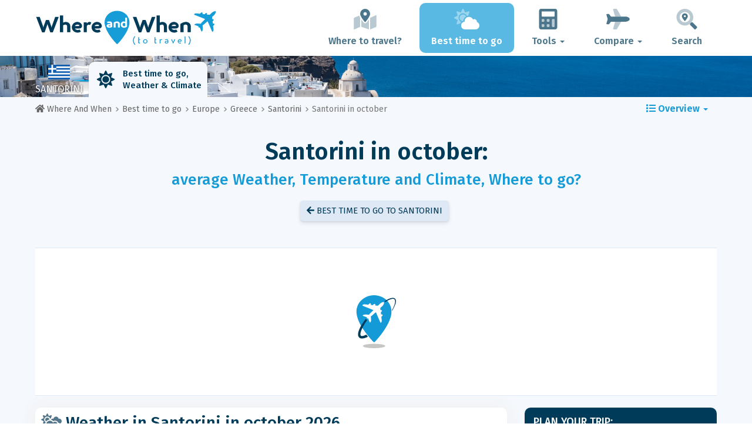

--- FILE ---
content_type: text/html; charset=UTF-8
request_url: https://www.whereandwhen.net/when/europe/santorini/october/
body_size: 23820
content:
<!DOCTYPE html>
    <html lang="en">
	<head>
	<title>Santorini October Weather 2026: Forecast and Temperature City by City - Where And When</title>

<meta charset="utf-8">
<meta http-equiv="X-UA-Compatible" content="IE=edge">
<meta name="viewport" content="width=device-width, initial-scale=1">
<meta name="description" content="Is the climate in Santorini  in october good? Discover the weather forecast in october 2026 to prepare your trip.">
<meta name="author" content="Des Clics Nomades">
<meta property="og:title" content="Santorini october Weather 2026: Forecast and temperature city by city" />
<meta property="og:description" content="Is the climate in Santorini  in october good? Discover the weather forecast in october 2026 to prepare your trip.">
<meta property="og:image" content="https://www.whereandwhen.net/site/images/illustration/santorin_367.jpg">
<meta property="og:site_name" content="Where And When">
<meta property="og:locale" content="en-GB">
<link rel="canonical" href="https://www.whereandwhen.net/when/europe/santorini/october/" />
<meta property="og:url" content="https://www.whereandwhen.net/when/europe/santorini/october/">

<script type="f7a270d44c4293a9bc301dde-text/javascript" src="https://choices.consentframework.com/js/pa/22321/c/iPROu/stub" charset="utf-8"></script>
<script type="f7a270d44c4293a9bc301dde-text/javascript" src="https://choices.consentframework.com/js/pa/22321/c/iPROu/cmp" charset="utf-8" async></script>

<link href="/site/bootstrap/css/bootstrap.min.css" rel="stylesheet">
<link rel="preconnect" href="https://fonts.googleapis.com">
<link rel="preconnect" href="https://fonts.gstatic.com" crossorigin>
<link href="https://fonts.googleapis.com/css2?family=Fira+Sans:wght@400;500;600;700;800&display=swap" rel="stylesheet">
<link href="/site/css/styles.min.css?v=2.0.0.320" rel="stylesheet" />


   

<link rel="shortcut icon" type="image/x-icon" href="/site/images/favicon.png" />
<link rel="apple-touch-icon" sizes="114x114" href="/site/images/favicon-114.png" />
<link rel="apple-touch-icon" sizes="72x72" href="/site/images/favicon-72.png" />
<link rel="apple-touch-icon" href="/site/images/favicon-57.png" />


<script defer src="/site/fontawesome/js/all.min.js?v=2.0.0.320" type="f7a270d44c4293a9bc301dde-text/javascript"></script>

  
  <script type="f7a270d44c4293a9bc301dde-text/javascript">
    var lang_site = "en";
    var unite_temperature = "F";
    var trad_peuimporte = "It does not matter!";
    var trad_in = "in";

    var trad_js_message_1 = "Please select a city or a country.";
    var trad_js_message_2 = "Please enter a password.";
    var trad_js_message_3 = "Please enter your name.";
    var trad_js_message_4 = "Please enter your e-mail address.";
    var trad_js_message_5 = "Please indicate the subject of your message.";
    var trad_js_message_6 = "Please write a message.";
    var trad_js_plus = "More";
    var trad_js_menu = "MENU";
  </script>
 

  <!-- OPTIDIGITAL -->



  <script async="" type="f7a270d44c4293a9bc301dde-text/javascript" src="https://securepubads.g.doubleclick.net/tag/js/gpt.js"></script>
  <script type="f7a270d44c4293a9bc301dde-text/javascript">
    var optidigitalQueue = optidigitalQueue || {};
    optidigitalQueue.cmd = optidigitalQueue.cmd || [];
  </script>
  <script type="f7a270d44c4293a9bc301dde-text/javascript" id='optidigital-ad-init' async data-config='{"adUnit": "/264817739/whereandwhen.net/when-country-month"}' src='//scripts.opti-digital.com/tags/?site=whereandwhen'>
  </script>
   
  <!-- Stay22 -->
  <script type="f7a270d44c4293a9bc301dde-text/javascript">
  (function (s, t, a, y, twenty, two) {
    s.Stay22 = s.Stay22 || {};
    s.Stay22.params = { lmaID: '68e3cae024ecc1f8e80ca93e' };
    twenty = t.createElement(a);
    two = t.getElementsByTagName(a)[0];
    twenty.async = 1;
    twenty.src = y;
    two.parentNode.insertBefore(twenty, two);
  })(window, document, 'script', 'https://scripts.stay22.com/letmeallez.js');
  </script>
	
	<!-- Google Analytics -->
	<script async src="https://www.googletagmanager.com/gtag/js?id=UA-53541197-2" type="f7a270d44c4293a9bc301dde-text/javascript"></script>
	<script type="f7a270d44c4293a9bc301dde-text/javascript">
	  window.dataLayer = window.dataLayer || [];
	  function gtag(){dataLayer.push(arguments);}
	  gtag('js', new Date()); 
	  gtag('config', 'UA-53541197-2');
	</script>

  <script async src="https://fundingchoicesmessages.google.com/i/pub-5891689058172513?ers=1" nonce="0EBiH7t-0l6mbYJ31-_Fng" type="f7a270d44c4293a9bc301dde-text/javascript"></script><script nonce="0EBiH7t-0l6mbYJ31-_Fng" type="f7a270d44c4293a9bc301dde-text/javascript">(function() {function signalGooglefcPresent() {if (!window.frames['googlefcPresent']) {if (document.body) {const iframe = document.createElement('iframe'); iframe.style = 'width: 0; height: 0; border: none; z-index: -1000; left: -1000px; top: -1000px;'; iframe.style.display = 'none'; iframe.name = 'googlefcPresent'; document.body.appendChild(iframe);} else {setTimeout(signalGooglefcPresent, 0);}}}signalGooglefcPresent();})();</script>

  <script type="f7a270d44c4293a9bc301dde-text/javascript">(function(){'use strict';function aa(a){var b=0;return function(){return b<a.length?{done:!1,value:a[b++]}:{done:!0}}}var ba="function"==typeof Object.defineProperties?Object.defineProperty:function(a,b,c){if(a==Array.prototype||a==Object.prototype)return a;a[b]=c.value;return a};
function ca(a){a=["object"==typeof globalThis&&globalThis,a,"object"==typeof window&&window,"object"==typeof self&&self,"object"==typeof global&&global];for(var b=0;b<a.length;++b){var c=a[b];if(c&&c.Math==Math)return c}throw Error("Cannot find global object");}var da=ca(this);function k(a,b){if(b)a:{var c=da;a=a.split(".");for(var d=0;d<a.length-1;d++){var e=a[d];if(!(e in c))break a;c=c[e]}a=a[a.length-1];d=c[a];b=b(d);b!=d&&null!=b&&ba(c,a,{configurable:!0,writable:!0,value:b})}}
function ea(a){return a.raw=a}function m(a){var b="undefined"!=typeof Symbol&&Symbol.iterator&&a[Symbol.iterator];if(b)return b.call(a);if("number"==typeof a.length)return{next:aa(a)};throw Error(String(a)+" is not an iterable or ArrayLike");}function fa(a){for(var b,c=[];!(b=a.next()).done;)c.push(b.value);return c}var ha="function"==typeof Object.create?Object.create:function(a){function b(){}b.prototype=a;return new b},n;
if("function"==typeof Object.setPrototypeOf)n=Object.setPrototypeOf;else{var q;a:{var ia={a:!0},ja={};try{ja.__proto__=ia;q=ja.a;break a}catch(a){}q=!1}n=q?function(a,b){a.__proto__=b;if(a.__proto__!==b)throw new TypeError(a+" is not extensible");return a}:null}var ka=n;
function r(a,b){a.prototype=ha(b.prototype);a.prototype.constructor=a;if(ka)ka(a,b);else for(var c in b)if("prototype"!=c)if(Object.defineProperties){var d=Object.getOwnPropertyDescriptor(b,c);d&&Object.defineProperty(a,c,d)}else a[c]=b[c];a.A=b.prototype}function la(){for(var a=Number(this),b=[],c=a;c<arguments.length;c++)b[c-a]=arguments[c];return b}k("Number.MAX_SAFE_INTEGER",function(){return 9007199254740991});
k("Number.isFinite",function(a){return a?a:function(b){return"number"!==typeof b?!1:!isNaN(b)&&Infinity!==b&&-Infinity!==b}});k("Number.isInteger",function(a){return a?a:function(b){return Number.isFinite(b)?b===Math.floor(b):!1}});k("Number.isSafeInteger",function(a){return a?a:function(b){return Number.isInteger(b)&&Math.abs(b)<=Number.MAX_SAFE_INTEGER}});
k("Math.trunc",function(a){return a?a:function(b){b=Number(b);if(isNaN(b)||Infinity===b||-Infinity===b||0===b)return b;var c=Math.floor(Math.abs(b));return 0>b?-c:c}});k("Object.is",function(a){return a?a:function(b,c){return b===c?0!==b||1/b===1/c:b!==b&&c!==c}});k("Array.prototype.includes",function(a){return a?a:function(b,c){var d=this;d instanceof String&&(d=String(d));var e=d.length;c=c||0;for(0>c&&(c=Math.max(c+e,0));c<e;c++){var f=d[c];if(f===b||Object.is(f,b))return!0}return!1}});
k("String.prototype.includes",function(a){return a?a:function(b,c){if(null==this)throw new TypeError("The 'this' value for String.prototype.includes must not be null or undefined");if(b instanceof RegExp)throw new TypeError("First argument to String.prototype.includes must not be a regular expression");return-1!==this.indexOf(b,c||0)}});/*

 Copyright The Closure Library Authors.
 SPDX-License-Identifier: Apache-2.0
*/
var t=this||self;function v(a){return a};var w,x;a:{for(var ma=["CLOSURE_FLAGS"],y=t,z=0;z<ma.length;z++)if(y=y[ma[z]],null==y){x=null;break a}x=y}var na=x&&x[610401301];w=null!=na?na:!1;var A,oa=t.navigator;A=oa?oa.userAgentData||null:null;function B(a){return w?A?A.brands.some(function(b){return(b=b.brand)&&-1!=b.indexOf(a)}):!1:!1}function C(a){var b;a:{if(b=t.navigator)if(b=b.userAgent)break a;b=""}return-1!=b.indexOf(a)};function D(){return w?!!A&&0<A.brands.length:!1}function E(){return D()?B("Chromium"):(C("Chrome")||C("CriOS"))&&!(D()?0:C("Edge"))||C("Silk")};var pa=D()?!1:C("Trident")||C("MSIE");!C("Android")||E();E();C("Safari")&&(E()||(D()?0:C("Coast"))||(D()?0:C("Opera"))||(D()?0:C("Edge"))||(D()?B("Microsoft Edge"):C("Edg/"))||D()&&B("Opera"));var qa={},F=null;var ra="undefined"!==typeof Uint8Array,sa=!pa&&"function"===typeof btoa;function G(){return"function"===typeof BigInt};var H=0,I=0;function ta(a){var b=0>a;a=Math.abs(a);var c=a>>>0;a=Math.floor((a-c)/4294967296);b&&(c=m(ua(c,a)),b=c.next().value,a=c.next().value,c=b);H=c>>>0;I=a>>>0}function va(a,b){b>>>=0;a>>>=0;if(2097151>=b)var c=""+(4294967296*b+a);else G()?c=""+(BigInt(b)<<BigInt(32)|BigInt(a)):(c=(a>>>24|b<<8)&16777215,b=b>>16&65535,a=(a&16777215)+6777216*c+6710656*b,c+=8147497*b,b*=2,1E7<=a&&(c+=Math.floor(a/1E7),a%=1E7),1E7<=c&&(b+=Math.floor(c/1E7),c%=1E7),c=b+wa(c)+wa(a));return c}
function wa(a){a=String(a);return"0000000".slice(a.length)+a}function ua(a,b){b=~b;a?a=~a+1:b+=1;return[a,b]};var J;J="function"===typeof Symbol&&"symbol"===typeof Symbol()?Symbol():void 0;var xa=J?function(a,b){a[J]|=b}:function(a,b){void 0!==a.g?a.g|=b:Object.defineProperties(a,{g:{value:b,configurable:!0,writable:!0,enumerable:!1}})},K=J?function(a){return a[J]|0}:function(a){return a.g|0},L=J?function(a){return a[J]}:function(a){return a.g},M=J?function(a,b){a[J]=b;return a}:function(a,b){void 0!==a.g?a.g=b:Object.defineProperties(a,{g:{value:b,configurable:!0,writable:!0,enumerable:!1}});return a};function ya(a,b){M(b,(a|0)&-14591)}function za(a,b){M(b,(a|34)&-14557)}
function Aa(a){a=a>>14&1023;return 0===a?536870912:a};var N={},Ba={};function Ca(a){return!(!a||"object"!==typeof a||a.g!==Ba)}function Da(a){return null!==a&&"object"===typeof a&&!Array.isArray(a)&&a.constructor===Object}function P(a,b,c){if(!Array.isArray(a)||a.length)return!1;var d=K(a);if(d&1)return!0;if(!(b&&(Array.isArray(b)?b.includes(c):b.has(c))))return!1;M(a,d|1);return!0}Object.freeze(new function(){});Object.freeze(new function(){});var Ea=/^-?([1-9][0-9]*|0)(\.[0-9]+)?$/;var Q;function Fa(a,b){Q=b;a=new a(b);Q=void 0;return a}
function R(a,b,c){null==a&&(a=Q);Q=void 0;if(null==a){var d=96;c?(a=[c],d|=512):a=[];b&&(d=d&-16760833|(b&1023)<<14)}else{if(!Array.isArray(a))throw Error();d=K(a);if(d&64)return a;d|=64;if(c&&(d|=512,c!==a[0]))throw Error();a:{c=a;var e=c.length;if(e){var f=e-1;if(Da(c[f])){d|=256;b=f-(+!!(d&512)-1);if(1024<=b)throw Error();d=d&-16760833|(b&1023)<<14;break a}}if(b){b=Math.max(b,e-(+!!(d&512)-1));if(1024<b)throw Error();d=d&-16760833|(b&1023)<<14}}}M(a,d);return a};function Ga(a){switch(typeof a){case "number":return isFinite(a)?a:String(a);case "boolean":return a?1:0;case "object":if(a)if(Array.isArray(a)){if(P(a,void 0,0))return}else if(ra&&null!=a&&a instanceof Uint8Array){if(sa){for(var b="",c=0,d=a.length-10240;c<d;)b+=String.fromCharCode.apply(null,a.subarray(c,c+=10240));b+=String.fromCharCode.apply(null,c?a.subarray(c):a);a=btoa(b)}else{void 0===b&&(b=0);if(!F){F={};c="ABCDEFGHIJKLMNOPQRSTUVWXYZabcdefghijklmnopqrstuvwxyz0123456789".split("");d=["+/=",
"+/","-_=","-_.","-_"];for(var e=0;5>e;e++){var f=c.concat(d[e].split(""));qa[e]=f;for(var g=0;g<f.length;g++){var h=f[g];void 0===F[h]&&(F[h]=g)}}}b=qa[b];c=Array(Math.floor(a.length/3));d=b[64]||"";for(e=f=0;f<a.length-2;f+=3){var l=a[f],p=a[f+1];h=a[f+2];g=b[l>>2];l=b[(l&3)<<4|p>>4];p=b[(p&15)<<2|h>>6];h=b[h&63];c[e++]=g+l+p+h}g=0;h=d;switch(a.length-f){case 2:g=a[f+1],h=b[(g&15)<<2]||d;case 1:a=a[f],c[e]=b[a>>2]+b[(a&3)<<4|g>>4]+h+d}a=c.join("")}return a}}return a};function Ha(a,b,c){a=Array.prototype.slice.call(a);var d=a.length,e=b&256?a[d-1]:void 0;d+=e?-1:0;for(b=b&512?1:0;b<d;b++)a[b]=c(a[b]);if(e){b=a[b]={};for(var f in e)Object.prototype.hasOwnProperty.call(e,f)&&(b[f]=c(e[f]))}return a}function Ia(a,b,c,d,e){if(null!=a){if(Array.isArray(a))a=P(a,void 0,0)?void 0:e&&K(a)&2?a:Ja(a,b,c,void 0!==d,e);else if(Da(a)){var f={},g;for(g in a)Object.prototype.hasOwnProperty.call(a,g)&&(f[g]=Ia(a[g],b,c,d,e));a=f}else a=b(a,d);return a}}
function Ja(a,b,c,d,e){var f=d||c?K(a):0;d=d?!!(f&32):void 0;a=Array.prototype.slice.call(a);for(var g=0;g<a.length;g++)a[g]=Ia(a[g],b,c,d,e);c&&c(f,a);return a}function Ka(a){return a.s===N?a.toJSON():Ga(a)};function La(a,b,c){c=void 0===c?za:c;if(null!=a){if(ra&&a instanceof Uint8Array)return b?a:new Uint8Array(a);if(Array.isArray(a)){var d=K(a);if(d&2)return a;b&&(b=0===d||!!(d&32)&&!(d&64||!(d&16)));return b?M(a,(d|34)&-12293):Ja(a,La,d&4?za:c,!0,!0)}a.s===N&&(c=a.h,d=L(c),a=d&2?a:Fa(a.constructor,Ma(c,d,!0)));return a}}function Ma(a,b,c){var d=c||b&2?za:ya,e=!!(b&32);a=Ha(a,b,function(f){return La(f,e,d)});xa(a,32|(c?2:0));return a};function Na(a,b){a=a.h;return Oa(a,L(a),b)}function Oa(a,b,c,d){if(-1===c)return null;if(c>=Aa(b)){if(b&256)return a[a.length-1][c]}else{var e=a.length;if(d&&b&256&&(d=a[e-1][c],null!=d))return d;b=c+(+!!(b&512)-1);if(b<e)return a[b]}}function Pa(a,b,c,d,e){var f=Aa(b);if(c>=f||e){var g=b;if(b&256)e=a[a.length-1];else{if(null==d)return;e=a[f+(+!!(b&512)-1)]={};g|=256}e[c]=d;c<f&&(a[c+(+!!(b&512)-1)]=void 0);g!==b&&M(a,g)}else a[c+(+!!(b&512)-1)]=d,b&256&&(a=a[a.length-1],c in a&&delete a[c])}
function Qa(a,b){var c=Ra;var d=void 0===d?!1:d;var e=a.h;var f=L(e),g=Oa(e,f,b,d);if(null!=g&&"object"===typeof g&&g.s===N)c=g;else if(Array.isArray(g)){var h=K(g),l=h;0===l&&(l|=f&32);l|=f&2;l!==h&&M(g,l);c=new c(g)}else c=void 0;c!==g&&null!=c&&Pa(e,f,b,c,d);e=c;if(null==e)return e;a=a.h;f=L(a);f&2||(g=e,c=g.h,h=L(c),g=h&2?Fa(g.constructor,Ma(c,h,!1)):g,g!==e&&(e=g,Pa(a,f,b,e,d)));return e}function Sa(a,b){a=Na(a,b);return null==a||"string"===typeof a?a:void 0}
function Ta(a,b){var c=void 0===c?0:c;a=Na(a,b);if(null!=a)if(b=typeof a,"number"===b?Number.isFinite(a):"string"!==b?0:Ea.test(a))if("number"===typeof a){if(a=Math.trunc(a),!Number.isSafeInteger(a)){ta(a);b=H;var d=I;if(a=d&2147483648)b=~b+1>>>0,d=~d>>>0,0==b&&(d=d+1>>>0);b=4294967296*d+(b>>>0);a=a?-b:b}}else if(b=Math.trunc(Number(a)),Number.isSafeInteger(b))a=String(b);else{if(b=a.indexOf("."),-1!==b&&(a=a.substring(0,b)),!("-"===a[0]?20>a.length||20===a.length&&-922337<Number(a.substring(0,7)):
19>a.length||19===a.length&&922337>Number(a.substring(0,6)))){if(16>a.length)ta(Number(a));else if(G())a=BigInt(a),H=Number(a&BigInt(4294967295))>>>0,I=Number(a>>BigInt(32)&BigInt(4294967295));else{b=+("-"===a[0]);I=H=0;d=a.length;for(var e=b,f=(d-b)%6+b;f<=d;e=f,f+=6)e=Number(a.slice(e,f)),I*=1E6,H=1E6*H+e,4294967296<=H&&(I+=Math.trunc(H/4294967296),I>>>=0,H>>>=0);b&&(b=m(ua(H,I)),a=b.next().value,b=b.next().value,H=a,I=b)}a=H;b=I;b&2147483648?G()?a=""+(BigInt(b|0)<<BigInt(32)|BigInt(a>>>0)):(b=
m(ua(a,b)),a=b.next().value,b=b.next().value,a="-"+va(a,b)):a=va(a,b)}}else a=void 0;return null!=a?a:c}function S(a,b){a=Sa(a,b);return null!=a?a:""};function T(a,b,c){this.h=R(a,b,c)}T.prototype.toJSON=function(){return Ua(this,Ja(this.h,Ka,void 0,void 0,!1),!0)};T.prototype.s=N;T.prototype.toString=function(){return Ua(this,this.h,!1).toString()};
function Ua(a,b,c){var d=a.constructor.v,e=L(c?a.h:b);a=b.length;if(!a)return b;var f;if(Da(c=b[a-1])){a:{var g=c;var h={},l=!1,p;for(p in g)if(Object.prototype.hasOwnProperty.call(g,p)){var u=g[p];if(Array.isArray(u)){var jb=u;if(P(u,d,+p)||Ca(u)&&0===u.size)u=null;u!=jb&&(l=!0)}null!=u?h[p]=u:l=!0}if(l){for(var O in h){g=h;break a}g=null}}g!=c&&(f=!0);a--}for(p=+!!(e&512)-1;0<a;a--){O=a-1;c=b[O];O-=p;if(!(null==c||P(c,d,O)||Ca(c)&&0===c.size))break;var kb=!0}if(!f&&!kb)return b;b=Array.prototype.slice.call(b,
0,a);g&&b.push(g);return b};function Va(a){return function(b){if(null==b||""==b)b=new a;else{b=JSON.parse(b);if(!Array.isArray(b))throw Error(void 0);xa(b,32);b=Fa(a,b)}return b}};function Wa(a){this.h=R(a)}r(Wa,T);var Xa=Va(Wa);var U;function V(a){this.g=a}V.prototype.toString=function(){return this.g+""};var Ya={};function Za(a){if(void 0===U){var b=null;var c=t.trustedTypes;if(c&&c.createPolicy){try{b=c.createPolicy("goog#html",{createHTML:v,createScript:v,createScriptURL:v})}catch(d){t.console&&t.console.error(d.message)}U=b}else U=b}a=(b=U)?b.createScriptURL(a):a;return new V(a,Ya)};function $a(){return Math.floor(2147483648*Math.random()).toString(36)+Math.abs(Math.floor(2147483648*Math.random())^Date.now()).toString(36)};function ab(a,b){b=String(b);"application/xhtml+xml"===a.contentType&&(b=b.toLowerCase());return a.createElement(b)}function bb(a){this.g=a||t.document||document};/*

 SPDX-License-Identifier: Apache-2.0
*/
function cb(a,b){a.src=b instanceof V&&b.constructor===V?b.g:"type_error:TrustedResourceUrl";var c,d;(c=(b=null==(d=(c=(a.ownerDocument&&a.ownerDocument.defaultView||window).document).querySelector)?void 0:d.call(c,"script[nonce]"))?b.nonce||b.getAttribute("nonce")||"":"")&&a.setAttribute("nonce",c)};function db(a){a=void 0===a?document:a;return a.createElement("script")};function eb(a,b,c,d,e,f){try{var g=a.g,h=db(g);h.async=!0;cb(h,b);g.head.appendChild(h);h.addEventListener("load",function(){e();d&&g.head.removeChild(h)});h.addEventListener("error",function(){0<c?eb(a,b,c-1,d,e,f):(d&&g.head.removeChild(h),f())})}catch(l){f()}};var fb=t.atob("aHR0cHM6Ly93d3cuZ3N0YXRpYy5jb20vaW1hZ2VzL2ljb25zL21hdGVyaWFsL3N5c3RlbS8xeC93YXJuaW5nX2FtYmVyXzI0ZHAucG5n"),gb=t.atob("WW91IGFyZSBzZWVpbmcgdGhpcyBtZXNzYWdlIGJlY2F1c2UgYWQgb3Igc2NyaXB0IGJsb2NraW5nIHNvZnR3YXJlIGlzIGludGVyZmVyaW5nIHdpdGggdGhpcyBwYWdlLg=="),hb=t.atob("RGlzYWJsZSBhbnkgYWQgb3Igc2NyaXB0IGJsb2NraW5nIHNvZnR3YXJlLCB0aGVuIHJlbG9hZCB0aGlzIHBhZ2Uu");function ib(a,b,c){this.i=a;this.u=b;this.o=c;this.g=null;this.j=[];this.m=!1;this.l=new bb(this.i)}
function lb(a){if(a.i.body&&!a.m){var b=function(){mb(a);t.setTimeout(function(){nb(a,3)},50)};eb(a.l,a.u,2,!0,function(){t[a.o]||b()},b);a.m=!0}}
function mb(a){for(var b=W(1,5),c=0;c<b;c++){var d=X(a);a.i.body.appendChild(d);a.j.push(d)}b=X(a);b.style.bottom="0";b.style.left="0";b.style.position="fixed";b.style.width=W(100,110).toString()+"%";b.style.zIndex=W(2147483544,2147483644).toString();b.style.backgroundColor=ob(249,259,242,252,219,229);b.style.boxShadow="0 0 12px #888";b.style.color=ob(0,10,0,10,0,10);b.style.display="flex";b.style.justifyContent="center";b.style.fontFamily="Roboto, Arial";c=X(a);c.style.width=W(80,85).toString()+
"%";c.style.maxWidth=W(750,775).toString()+"px";c.style.margin="24px";c.style.display="flex";c.style.alignItems="flex-start";c.style.justifyContent="center";d=ab(a.l.g,"IMG");d.className=$a();d.src=fb;d.alt="Warning icon";d.style.height="24px";d.style.width="24px";d.style.paddingRight="16px";var e=X(a),f=X(a);f.style.fontWeight="bold";f.textContent=gb;var g=X(a);g.textContent=hb;Y(a,e,f);Y(a,e,g);Y(a,c,d);Y(a,c,e);Y(a,b,c);a.g=b;a.i.body.appendChild(a.g);b=W(1,5);for(c=0;c<b;c++)d=X(a),a.i.body.appendChild(d),
a.j.push(d)}function Y(a,b,c){for(var d=W(1,5),e=0;e<d;e++){var f=X(a);b.appendChild(f)}b.appendChild(c);c=W(1,5);for(d=0;d<c;d++)e=X(a),b.appendChild(e)}function W(a,b){return Math.floor(a+Math.random()*(b-a))}function ob(a,b,c,d,e,f){return"rgb("+W(Math.max(a,0),Math.min(b,255)).toString()+","+W(Math.max(c,0),Math.min(d,255)).toString()+","+W(Math.max(e,0),Math.min(f,255)).toString()+")"}function X(a){a=ab(a.l.g,"DIV");a.className=$a();return a}
function nb(a,b){0>=b||null!=a.g&&0!==a.g.offsetHeight&&0!==a.g.offsetWidth||(pb(a),mb(a),t.setTimeout(function(){nb(a,b-1)},50))}function pb(a){for(var b=m(a.j),c=b.next();!c.done;c=b.next())(c=c.value)&&c.parentNode&&c.parentNode.removeChild(c);a.j=[];(b=a.g)&&b.parentNode&&b.parentNode.removeChild(b);a.g=null};function qb(a,b,c,d,e){function f(l){document.body?g(document.body):0<l?t.setTimeout(function(){f(l-1)},e):b()}function g(l){l.appendChild(h);t.setTimeout(function(){h?(0!==h.offsetHeight&&0!==h.offsetWidth?b():a(),h.parentNode&&h.parentNode.removeChild(h)):a()},d)}var h=rb(c);f(3)}function rb(a){var b=document.createElement("div");b.className=a;b.style.width="1px";b.style.height="1px";b.style.position="absolute";b.style.left="-10000px";b.style.top="-10000px";b.style.zIndex="-10000";return b};function Ra(a){this.h=R(a)}r(Ra,T);function sb(a){this.h=R(a)}r(sb,T);var tb=Va(sb);function ub(a){var b=la.apply(1,arguments);if(0===b.length)return Za(a[0]);for(var c=a[0],d=0;d<b.length;d++)c+=encodeURIComponent(b[d])+a[d+1];return Za(c)};function vb(a){if(!a)return null;a=Sa(a,4);var b;null===a||void 0===a?b=null:b=Za(a);return b};var wb=ea([""]),xb=ea([""]);function yb(a,b){this.m=a;this.o=new bb(a.document);this.g=b;this.j=S(this.g,1);this.u=vb(Qa(this.g,2))||ub(wb);this.i=!1;b=vb(Qa(this.g,13))||ub(xb);this.l=new ib(a.document,b,S(this.g,12))}yb.prototype.start=function(){zb(this)};
function zb(a){Ab(a);eb(a.o,a.u,3,!1,function(){a:{var b=a.j;var c=t.btoa(b);if(c=t[c]){try{var d=Xa(t.atob(c))}catch(e){b=!1;break a}b=b===Sa(d,1)}else b=!1}b?Z(a,S(a.g,14)):(Z(a,S(a.g,8)),lb(a.l))},function(){qb(function(){Z(a,S(a.g,7));lb(a.l)},function(){return Z(a,S(a.g,6))},S(a.g,9),Ta(a.g,10),Ta(a.g,11))})}function Z(a,b){a.i||(a.i=!0,a=new a.m.XMLHttpRequest,a.open("GET",b,!0),a.send())}function Ab(a){var b=t.btoa(a.j);a.m[b]&&Z(a,S(a.g,5))};(function(a,b){t[a]=function(){var c=la.apply(0,arguments);t[a]=function(){};b.call.apply(b,[null].concat(c instanceof Array?c:fa(m(c))))}})("__h82AlnkH6D91__",function(a){"function"===typeof window.atob&&(new yb(window,tb(window.atob(a)))).start()});}).call(this);

window.__h82AlnkH6D91__("[base64]/[base64]/[base64]/[base64]");</script>
	</head>

	<body>
	

<header>
        <div id="menu" class="navbar navbar-default">
            <div class="container">
                <div class="navbar-header">
                    <button class="navbar-toggle" data-target=".navbar-header-collapse" data-toggle="collapse" type="button">
                        <span class="sr-only"></span>
                        <span class="icon-bar"></span>
                        <span class="icon-bar"></span>
                        <span class="icon-bar"></span>
                    </button>

                    
                    <a class="navbar-brand" href="https://www.whereandwhen.net/" title="Where and When to travel?">
                        <script src="/cdn-cgi/scripts/7d0fa10a/cloudflare-static/rocket-loader.min.js" data-cf-settings="f7a270d44c4293a9bc301dde-|49"></script><img src="https://www.whereandwhen.net/site/images/logo/logo-en.svg" alt="Logo Where and When to travel?" onerror="this.removeAttribute('onerror'); this.src='https://www.whereandwhen.net/site/images/logo/logo-en.png'" width="300" height="65">
                    </a>
                   

                </div>
                <div class="collapse navbar-collapse navbar-header-collapse">
                    <ul class="nav navbar-nav navbar-right">
                    	<li><a href="https://www.whereandwhen.net/where/" title="Where to travel?"><i class="fad fa-map-marked-alt fa-3x fa-fw"></i>Where to travel?</a></li><li class="active"><a href="https://www.whereandwhen.net/when/" title="Best time to go"><i class="fad fa-cloud-sun fa-3x fa-fw"></i>Best time to go</a></li><li class="dropdown"><a href="#" class="dropdown-toggle" role="button" data-toggle="dropdown" aria-haspopup="true" aria-expanded="false"><i class="fad fa-calculator fa-3x fa-fw"></i>Tools <span class="caret"></span></a>
								<ul class="dropdown-menu"><li><a href="https://www.whereandwhen.net/budget/" title=""><i class="fa fa-calculator fa-2x fa-fw fa-pull-left" aria-hidden="true"></i>Travel budget<br /><small>Calculate your budget with our free tool</small></a></li></ul></li><li class="dropdown"><a href="#" class="dropdown-toggle" role="button" data-toggle="dropdown" aria-haspopup="true" aria-expanded="false"><i class="fad fa-plane fa-2x fa-fw fa-3x fa-fw"></i>Compare <span class="caret"></span></a>
								<ul class="dropdown-menu"><li><a href="https://www.whereandwhen.net/compare/flights/" title="Compare flight prices"><i class="fas fa-plane-departure fa-2x fa-fw fa-pull-left" aria-hidden="true"></i>Flights<br /><small>Book your flight at the best price</small></a></li><li><a href="https://www.whereandwhen.net/compare/hotels/" title="Compare hotel prices"><i class="fas fa-hotel fa-2x fa-fw fa-pull-left" aria-hidden="true"></i>Hotel<br /><small>Book and compare hotel room prices</small></a></li><li><a href="https://www.whereandwhen.net/compare/cars/" title="Compare car rental prices"><i class="fas fa-car fa-2x fa-fw fa-pull-left" aria-hidden="true"></i>Car rental<br /><small>Book your rental car</small></a></li></ul></li>                        <li><a href="#" data-toggle="modal" data-target="#searchBox"><i class="fad fa-search-location fa-3x fa-fw"></i>Search</a></li>
                        
                    </ul>
                </div>
            </div>
        </div>
        				<!-- MODAL DE RECHERCHE -->
                        <div class="modal fade" id="searchBox" tabindex="-1" role="dialog">
                            <div class="modal-dialog" role="document">
                                <div class="modal-content">
                                    <div class="modal-header">
                                        <button type="button" class="close" data-dismiss="modal" aria-label="Close"><i class="fas fa-times"></i></button>
                                    </div>
                                    <div class="modal-body">
                                        <p class="title">Search the Where And When site:</p>
                                        <form action="/site/registerdata.php" method="post" class="navbar-form" id="recherche_site" role="search">
                                            <div class="input-group input-group-lg">
                                                <input type="text" class="form-control" name="q" placeholder="City, Country or Keyword" id="recherche">
                                                <input type="hidden" name="recherche" value="1">
                                                    <input type="hidden" name="rubrique" id="q_rubrique" value="">
                                                    <input type="hidden" name="q_villepays" id="q_villepays" value="">
                                                <span class="input-group-btn">
                                                    <button class="btn btn-default" type="submit"><i class="fas fa-search"></i></button>
                                                </span>
                                            </div>
                                        </form>
                                    </div>
                                </div>
                            </div>
                        </div>
    </header>  	
  	<main>
    <!-- BEGIN Page Content -->
    <nav id="menu-pays" style="background-image: url('https://www.whereandwhen.net/site/images/cover/santorini_6027_cover.jpg'); background-size: cover; background-position: center center;" class="hidden-xs">
        <div class="container">
            <ul class="nav nav-tabs">
                <li class="flag"><img src="https://www.whereandwhen.net/site/images/flags/ile-de-santorin.gif" />Santorini</li><li class="active"><a href="https://www.whereandwhen.net/when/europe/santorini/" title="Best time to go to Santorini"><i class="fas fa-sun fa-2x fa-fw" aria-hidden="true"></i>Best time to go, <br>
Weather & Climate</a></li></ul>
        </div>
</nav><div id="breadcrumb">
        <div class="container">

            <div class="row">
            <nav aria-label="breadcrumbs" class="breadcrumbs_container col-xs-9 col-sm-10">
                <ul class="breadcrumb" itemscope itemtype="https://schema.org/BreadcrumbList">
                    <li itemprop="itemListElement" itemscope itemtype="http://schema.org/ListItem">
              <a href="https://www.whereandwhen.net/" title="Where and When to travel?" itemprop="item"><i class="fas fa-home"></i> <span itemprop="name">Where And When</span></a>
              <meta itemprop="position" content="1" />
              </li><li itemprop="itemListElement" itemscope itemtype="http://schema.org/ListItem"><a href="https://www.whereandwhen.net/when/" itemprop="item" title="Weather / Best time to go?"><span itemprop="name">Best time to go</span></a>
						<meta itemprop="position" content="2" /></li><li itemprop="itemListElement" itemscope itemtype="http://schema.org/ListItem"><a href="https://www.whereandwhen.net/when/europe/" itemprop="item" title="Best time to go to Europe"><span itemprop="name">Europe</span></a>
						<meta itemprop="position" content="3" /></li><li itemprop="itemListElement" itemscope itemtype="http://schema.org/ListItem"><a href="https://www.whereandwhen.net/when/europe/greece/" itemprop="item" title="Best time to go to greece"><span itemprop="name">Greece</span></a>
						<meta itemprop="position" content="4" /></li><li itemprop="itemListElement" itemscope itemtype="http://schema.org/ListItem"><a href="https://www.whereandwhen.net/when/europe/santorini/" itemprop="item" title="Best time to go to Santorini"><span itemprop="name">Santorini</span></a>
						<meta itemprop="position" content="5" /></li><li class="active" itemprop="itemListElement" itemscope itemtype="http://schema.org/ListItem"><span itemprop="name">Santorini in october</span>
						<meta itemprop="position" content="6" /></li></ul><div class="breadcrumbs_erase"></div></nav><div class="col-xs-3 col-sm-2">
                    <nav id="sommaire" class="dropdown pull-right">
                    <a href="#" class="dropdown-toggle" data-toggle="dropdown" aria-haspopup="true" aria-expanded="false">
                    <i class="fas fa-list"></i><span class="hidden-sm hidden-xs"> Overview </span><span class="caret hidden-md"></span></a>
                    <ul class="dropdown-menu"><li><a href="#weather"><i class="fas fa-clouds-sun fa-fw"></i> Weather in october</a></li><li><a href="#wheretogo"><i class="fas fa-map fa-fw"></i> Where to go in october</a></li><li><a href="#climate"><i class="fas fa-temperature-hot fa-fw"></i> Climate in october</a></li><li><a href="#cities"><i class="fas fa-map-signs fa-fw"></i> City by city</a></li></ul>
                </nav></div></div>
        </div>
    </div>
 <article id="content">
        <div class="container">
        	

        	<div id="page_header">
            <h1>Santorini in october: <small>average Weather, Temperature and Climate, Where to go?</small></h1>
            
            	
			<p><a href="/when/europe/santorini/"  class="btn btn-primary-invert"  title="All about the climate of Santorini and the best time to go to each city."><i class="fas fa-arrow-left"></i> Best time to go to Santorini</a></p>


       		</div>


       	  <div class="pub-billboard top hidden-xs">
                        <div id="optidigital-adslot-Billboard_1" style="display:none;" class="Billboard_1"></div>
                    </div>
            <div class="row row-flex">
                <div class="col-lg-8" id="contenu_page">
                <section class="bordered">
                <h2 id="weather"><i class="fas fa-clouds-sun fa-fw"></i> Weather in Santorini in october 2026</h2> 

  
<p>Below, find the the weather forecast for october for most popular cities in Santorini. These datas are statistics for the month of october from weather reports for many years. The percentage indicates the probability of having the weather mentioned.</p>

<div class="pub taillefixe hidden-lg hidden-md hidden-sm"><div id="optidigital-adslot-Mobile_Pos1" style="display: none;" class="Mobile_Pos1"></div></div>     

        <div class="tabweather">
        	<div class="container_tabs">
                <ul class="nav nav-tabs" role="tablist">
                  <li class="active" id="ville_7427"><a href="#" onclick="if (!window.__cfRLUnblockHandlers) return false; event.preventDefault();change_meteo_mois_pays(7427,10,286);" data-cf-modified-f7a270d44c4293a9bc301dde-="">Fira</a></li><li id="ville_7430"><a href="#" onclick="if (!window.__cfRLUnblockHandlers) return false; event.preventDefault();change_meteo_mois_pays(7430,10,286);" data-cf-modified-f7a270d44c4293a9bc301dde-="">Imerovigli</a></li><li id="ville_7429"><a href="#" onclick="if (!window.__cfRLUnblockHandlers) return false; event.preventDefault();change_meteo_mois_pays(7429,10,286);" data-cf-modified-f7a270d44c4293a9bc301dde-="">Kamari</a></li><li id="ville_7428"><a href="#" onclick="if (!window.__cfRLUnblockHandlers) return false; event.preventDefault();change_meteo_mois_pays(7428,10,286);" data-cf-modified-f7a270d44c4293a9bc301dde-="">Oia</a></li><li id="ville_7435"><a href="#" onclick="if (!window.__cfRLUnblockHandlers) return false; event.preventDefault();change_meteo_mois_pays(7435,10,286);" data-cf-modified-f7a270d44c4293a9bc301dde-="">Akrotiri</a></li><li id="ville_10136"><a href="#" onclick="if (!window.__cfRLUnblockHandlers) return false; event.preventDefault();change_meteo_mois_pays(10136,10,286);" data-cf-modified-f7a270d44c4293a9bc301dde-="">Ammoudi</a></li><li id="ville_10139"><a href="#" onclick="if (!window.__cfRLUnblockHandlers) return false; event.preventDefault();change_meteo_mois_pays(10139,10,286);" data-cf-modified-f7a270d44c4293a9bc301dde-="">Aspronissi</a></li><li id="ville_10137"><a href="#" onclick="if (!window.__cfRLUnblockHandlers) return false; event.preventDefault();change_meteo_mois_pays(10137,10,286);" data-cf-modified-f7a270d44c4293a9bc301dde-="">Emporio</a></li><li id="ville_10142"><a href="#" onclick="if (!window.__cfRLUnblockHandlers) return false; event.preventDefault();change_meteo_mois_pays(10142,10,286);" data-cf-modified-f7a270d44c4293a9bc301dde-="">Exo Gialos Thiras</a></li><li id="ville_10140"><a href="#" onclick="if (!window.__cfRLUnblockHandlers) return false; event.preventDefault();change_meteo_mois_pays(10140,10,286);" data-cf-modified-f7a270d44c4293a9bc301dde-="">Finikia</a></li><li id="ville_7437"><a href="#" onclick="if (!window.__cfRLUnblockHandlers) return false; event.preventDefault();change_meteo_mois_pays(7437,10,286);" data-cf-modified-f7a270d44c4293a9bc301dde-="">Koloumpos</a></li><li id="ville_7433"><a href="#" onclick="if (!window.__cfRLUnblockHandlers) return false; event.preventDefault();change_meteo_mois_pays(7433,10,286);" data-cf-modified-f7a270d44c4293a9bc301dde-="">Megalochori</a></li><li id="ville_10141"><a href="#" onclick="if (!window.__cfRLUnblockHandlers) return false; event.preventDefault();change_meteo_mois_pays(10141,10,286);" data-cf-modified-f7a270d44c4293a9bc301dde-="">Monolithos</a></li><li id="ville_10134"><a href="#" onclick="if (!window.__cfRLUnblockHandlers) return false; event.preventDefault();change_meteo_mois_pays(10134,10,286);" data-cf-modified-f7a270d44c4293a9bc301dde-="">Néa Kameni</a></li><li id="ville_10135"><a href="#" onclick="if (!window.__cfRLUnblockHandlers) return false; event.preventDefault();change_meteo_mois_pays(10135,10,286);" data-cf-modified-f7a270d44c4293a9bc301dde-="">Palia Kameni</a></li><li id="ville_10143"><a href="#" onclick="if (!window.__cfRLUnblockHandlers) return false; event.preventDefault();change_meteo_mois_pays(10143,10,286);" data-cf-modified-f7a270d44c4293a9bc301dde-="">Paradisos</a></li><li id="ville_7434"><a href="#" onclick="if (!window.__cfRLUnblockHandlers) return false; event.preventDefault();change_meteo_mois_pays(7434,10,286);" data-cf-modified-f7a270d44c4293a9bc301dde-="">Períssa</a></li><li id="ville_7431"><a href="#" onclick="if (!window.__cfRLUnblockHandlers) return false; event.preventDefault();change_meteo_mois_pays(7431,10,286);" data-cf-modified-f7a270d44c4293a9bc301dde-="">Pyrgos Kallistis</a></li><li id="ville_10138"><a href="#" onclick="if (!window.__cfRLUnblockHandlers) return false; event.preventDefault();change_meteo_mois_pays(10138,10,286);" data-cf-modified-f7a270d44c4293a9bc301dde-="">Thera</a></li><li id="ville_7432"><a href="#" onclick="if (!window.__cfRLUnblockHandlers) return false; event.preventDefault();change_meteo_mois_pays(7432,10,286);" data-cf-modified-f7a270d44c4293a9bc301dde-="">Thirassía</a></li>                </ul>
                <div class="erase"></div>
             </div>
        <div class="tab-content" id="meteo_content" style="min-height: 800px;">          
        
        				<div class="active in tab-pane fade text-center" id="meteo-0">
              
              
              <h3 class="nomargintop nomarginbottom text-primary">Average weather in october in Fira</h3>
              <p><span class="label label-danger-full">very bad weather</span>


               <span class="label label-default"><i class="fas fa-exclamation-triangle"></i> UV index: 6</span></p>

 <div class="row nomargintop nomarginbottom">
               <div class="col-sm-4">
               <h5 class="text-center">Weather at 6am</h5>
               <h6 class="text-center"><i class="fas fa-thermometer-three-quarters text-success fa-2x"></i> 72°F</h6>
               <p class="hidden-xs"><img src="https://www.whereandwhen.net//site/images/meteo/256x256/day/113.png" alt="Clear/Sunny" class="img-responsive"/><small><b>Clear/Sunny</b></small><br/><span class="label label-primary"><small>60% of time</small></span></p><div class="row"><div class="col-xs-3 col-sm-4 nopadding hidden-sm hidden-md hidden-lg bgnone"><p class="text-center nomarginbottom"><img src="https://www.whereandwhen.net//site/images/meteo/64x64/day/113.png" data-toggle="tooltip" data-placement="top" title="Clear/Sunny" alt="Clear/Sunny"/></p><p class="text-center"><span class="label label-primary">60%</span></p></div><div class="col-xs-3 col-sm-4 nopadding bgnone"><p class="text-center nomarginbottom"><img src="https://www.whereandwhen.net//site/images/meteo/64x64/day/116.png" data-toggle="tooltip" data-placement="top" title="Partly Cloudy" alt="Partly Cloudy"/></p><p class="text-center"><span class="label label-primary">25%</span></p></div><div class="col-xs-3 col-sm-4 nopadding bgnone"><p class="text-center nomarginbottom"><img src="https://www.whereandwhen.net//site/images/meteo/64x64/day/299.png" data-toggle="tooltip" data-placement="top" title="Moderate rain at times" alt="Moderate rain at times"/></p><p class="text-center"><span class="label label-primary">9%</span></p></div><div class="col-xs-3 col-sm-4 nopadding bgnone"><p class="text-center nomarginbottom"><img src="https://www.whereandwhen.net//site/images/meteo/64x64/day/122.png" data-toggle="tooltip" data-placement="top" title="Cloudy" alt="Cloudy"/></p><p class="text-center"><span class="label label-primary">5%</span></p></div></div>               </div>
               <div class="col-sm-4 middle">
               <h5 class="text-center">Weather at 12pm</h5>
               <h6 class="text-center"><i class="fas fa-thermometer-three-quarters text-success fa-2x"></i> 72°F</h6>
               <p class="hidden-xs"><img src="https://www.whereandwhen.net//site/images/meteo/256x256/day/113.png" alt="Clear/Sunny" class="img-responsive"/><small><b>Clear/Sunny</b></small><br/><span class="label label-primary"><small>65% of time</small></span></p><div class="row"><div class="col-xs-3 col-sm-4 nopadding hidden-sm hidden-md hidden-lg bgnone"><p class="text-center nomarginbottom"><img src="https://www.whereandwhen.net//site/images/meteo/64x64/day/113.png" data-toggle="tooltip" data-placement="top" title="Clear/Sunny" alt="Clear/Sunny"/></p><p class="text-center"><span class="label label-primary">65%</span></p></div><div class="col-xs-3 col-sm-4 nopadding bgnone"><p class="text-center nomarginbottom"><img src="https://www.whereandwhen.net//site/images/meteo/64x64/day/116.png" data-toggle="tooltip" data-placement="top" title="Partly Cloudy" alt="Partly Cloudy"/></p><p class="text-center"><span class="label label-primary">22%</span></p></div><div class="col-xs-3 col-sm-4 nopadding bgnone"><p class="text-center nomarginbottom"><img src="https://www.whereandwhen.net//site/images/meteo/64x64/day/299.png" data-toggle="tooltip" data-placement="top" title="Moderate rain at times" alt="Moderate rain at times"/></p><p class="text-center"><span class="label label-primary">7%</span></p></div><div class="col-xs-3 col-sm-4 nopadding bgnone"><p class="text-center nomarginbottom"><img src="https://www.whereandwhen.net//site/images/meteo/64x64/day/308.png" data-toggle="tooltip" data-placement="top" title="Heavy rain" alt="Heavy rain"/></p><p class="text-center"><span class="label label-primary">4%</span></p></div></div>               </div>
               <div class="col-sm-4">
               <h5 class="text-center">Weather at 6pm</h5>
               <h6 class="text-center"><i class="fas fa-thermometer-three-quarters text-success fa-2x"></i> 72°F</h6>
               <p class="hidden-xs"><img src="https://www.whereandwhen.net//site/images/meteo/256x256/day/113.png" alt="Clear/Sunny" class="img-responsive"/><small><b>Clear/Sunny</b></small><br/><span class="label label-primary"><small>69% of time</small></span></p><div class="row"><div class="col-xs-3 col-sm-4 nopadding hidden-sm hidden-md hidden-lg bgnone"><p class="text-center nomarginbottom"><img src="https://www.whereandwhen.net//site/images/meteo/64x64/day/113.png" data-toggle="tooltip" data-placement="top" title="Clear/Sunny" alt="Clear/Sunny"/></p><p class="text-center"><span class="label label-primary">69%</span></p></div><div class="col-xs-3 col-sm-4 nopadding bgnone"><p class="text-center nomarginbottom"><img src="https://www.whereandwhen.net//site/images/meteo/64x64/day/116.png" data-toggle="tooltip" data-placement="top" title="Partly Cloudy" alt="Partly Cloudy"/></p><p class="text-center"><span class="label label-primary">19%</span></p></div><div class="col-xs-3 col-sm-4 nopadding bgnone"><p class="text-center nomarginbottom"><img src="https://www.whereandwhen.net//site/images/meteo/64x64/day/299.png" data-toggle="tooltip" data-placement="top" title="Moderate rain at times" alt="Moderate rain at times"/></p><p class="text-center"><span class="label label-primary">7%</span></p></div><div class="col-xs-3 col-sm-4 nopadding bgnone"><p class="text-center nomarginbottom"><img src="https://www.whereandwhen.net//site/images/meteo/64x64/day/122.png" data-toggle="tooltip" data-placement="top" title="Cloudy" alt="Cloudy"/></p><p class="text-center"><span class="label label-primary">4%</span></p></div></div>               </div> 
              </div>

              <div class="row  meteo_nuit">
               <div class="col-sm-3" >
                  <h5><i class="fas fa-moon"></i> Weather at 3am</h5>
                  <h6><i class="fas fa-thermometer-three-quarters text-white fa-2x"></i>  72°F</h6>
               </div>
               
               <div class="col-sm-9" >

               <div class="row"><div class="col-xs-3 col-sm-3 nopadding bgnone"><p class="text-center nomarginbottom"><img src="https://www.whereandwhen.net//site/images/meteo/64x64/night/113.png" data-toggle="tooltip" data-placement="top" title="Clear/Sunny" alt="Clear/Sunny"/></p><p class="text-center"><span class="label label-primary">62%</span></p></div><div class="col-xs-3 col-sm-3 nopadding bgnone"><p class="text-center nomarginbottom"><img src="https://www.whereandwhen.net//site/images/meteo/64x64/night/116.png" data-toggle="tooltip" data-placement="top" title="Partly Cloudy" alt="Partly Cloudy"/></p><p class="text-center"><span class="label label-primary">21%</span></p></div><div class="col-xs-3 col-sm-3 nopadding bgnone"><p class="text-center nomarginbottom"><img src="https://www.whereandwhen.net//site/images/meteo/64x64/night/299.png" data-toggle="tooltip" data-placement="top" title="Moderate rain at times" alt="Moderate rain at times"/></p><p class="text-center"><span class="label label-primary">11%</span></p></div><div class="col-xs-3 col-sm-3 nopadding bgnone"><p class="text-center nomarginbottom"><img src="https://www.whereandwhen.net//site/images/meteo/64x64/night/122.png" data-toggle="tooltip" data-placement="top" title="Cloudy" alt="Cloudy"/></p><p class="text-center"><span class="label label-primary">4%</span></p></div></div>        </div>

               </div>
               
             <p><a href="https://www.whereandwhen.net/when/europe/santorini/fira/october/" class="btn btn-primary" style="margin-top:20px;">More information about the weather in Fira in october</a></p> 

		 </div>
		  
         </div>
         </div>



        <div class="pub taillefixe hidden-lg hidden-md hidden-sm"><div id="optidigital-adslot-Mobile_Pos2" style="display: none;" class="Mobile_Pos2"></div></div><div class="pub taillefixe hidden-xs"><div id="optidigital-adslot-Content_1" style="display: none;" class="Content_1"></div></div>    </section>
    <hr class="separation" style="background-position:7%" />     
       
 
        
    <div class="row">
		<div class="col-sm-6">
		<a href="https://www.whereandwhen.net/when/europe/santorini/september/#weather" title="Weather in september in Santorini" class="pull-left btn btn-primary-invert"><i class="fas fa-caret-left"></i> Weather in september in Santorini</a>
		</div>
		<div class="col-sm-6">
		<a href="https://www.whereandwhen.net/when/europe/santorini/november/#weather" title="Weather in november in Santorini" class="pull-right btn btn-primary-invert">Weather in november in Santorini <i class="fas fa-caret-right"></i></a>
		</div>
	</div> 

<hr class="separation" style="background-position:14%" />



 <section class="bordered">           	
<h2 id="wheretogo"><i class="fas fa-map fa-fw"></i> Where to go  in Santorini in october?</h2>


<h3>Where to go in Santorini in october: destination map</h3>



				<div id="map"></div>
                <div class="legende bg-info">
                <b>Legend:</b>
                 <small>
                    <img src="/site/images/markers/5-ideal.png"> perfect weather 
                    <img src="/site/images/markers/4-favorable.png"> good 
                    <img src="/site/images/markers/3-peufavorable.png"> tolerable 
                    <img src="/site/images/markers/2-defavorable.png"> bad 
                    <img src="/site/images/markers/1-tresdefavorable.png"> very bad 
                  </small>
              	  </div>

    


		

    

</section>

                    
    <hr class="separation" style="background-position:21%" />    <aside class="comparateur">


    <ul class="nav nav-tabs tab-comparateur" role="tablist">
        
        <li class="active"><a href="#comparateur_flight" role="tab" data-toggle="tab">Flight</a></li>

        <li ><a href="#comparateur_sejours" role="tab" data-toggle="tab">Flight+Hotel <span class="badge badge-green hidden-xs">BEST DEAL</span></a></li>

        <li ><a href="#comparateur_hotel" role="tab" data-toggle="tab">Hotel</a></li>
        <li ><a href="#comparateur_car" role="tab" data-toggle="tab">Car hire</a></li>
        
    </ul>

    <div class="bg-primary titre_comparateur">

    <h2 id="flightsearch" class="text-white nomargintop nomarginbottom"><i class="fas fa-thumbs-up fa-fw text-white"></i> Santorini: get the best price!</h2>

    </div>


    <div class="tab-content">
    <div class=" tab-pane fade in active " id="comparateur_flight" role="tabpanel" >

    

    <div id="result_js_load_alternative_flight_redirect_MoteurVolFull"></div>
	<form action="https://www.ou-et-quand.net/partir/registerdata.php" method="post" target="_blank" class="bg-primary" onsubmit="if (!window.__cfRLUnblockHandlers) return false; AlternativeFlightPartner('MoteurVolFull', 'mois_pays', 'when', 'en');" id="MoteurVolFull" data-cf-modified-f7a270d44c4293a9bc301dde-="">
    
    <div class="alert alert-info"><div class="form-inline pull-right">
 	 <div class="form-group">
    <label for="city_from" style="color:#000!important;">from</label>
	<select name="city_from" id="city_from" onchange="if (!window.__cfRLUnblockHandlers) return false; ShowFlights(this.value, '286', '152', $('#arriveeAllerIata').val(), '10', 'mois_pays', 'when', 'listing', 'en');" data-cf-modified-f7a270d44c4293a9bc301dde-=""><option value="">choose a departure city</option><option value="PRAG-sky">Prague</option><option disabled>-----</option><option value="FRAN-sky">Frankfurt</option><option value="BERL-sky">Berlin</option><option value="MUNI-sky">Munich</option><option value="ZURI-sky">Zurich</option><option value="VIEN-sky">Vienna</option><option value="DUSS-sky">Dusseldorf</option><option disabled>-----</option><option value="LOND-sky">London</option><option value="DUBL-sky">Dublin</option><option value="MANC-sky">Manchester</option><option value="EDIN-sky">Edinburgh</option><option value="LAXA-sky">Los Angeles </option><option value="NYCA-sky">New York City</option><option value="YMQA-sky">Montreal</option><option value="YTOA-sky">Toronto</option><option value="SYDA-sky">Sydney</option><option value="MELA-sky">Melbourne</option><option value="AKLN-sky">Auckland</option><option value="YVRA-sky">Vancouver</option><option value="YYCA-sky">Calgary</option><option value="ATLA-sky">Atlanta</option><option value="CHIA-sky">Chicago</option><option disabled>-----</option><option value="MADR-sky">Madrid</option><option value="BARC-sky">Barcelona</option><option value="MALA-sky">Malaga</option><option value="ALIC-sky">Alicante</option><option disabled>-----</option><option value="PARI-sky">Paris</option><option value="NANT-sky">Nantes</option><option value="MARS-sky">Marseille</option><option value="BORD-sky">Bordeaux</option><option value="BRUS-sky">Brussels</option><option value="GENE-sky">Geneva</option><option value="LYON-sky">Lyon</option><option value="TOUS-sky">Toulouse</option><option value="NICE-sky">Nice</option><option disabled>-----</option><option value="ATHE-sky">Athens</option><option disabled>-----</option><option value="BUDA-sky">Budapest</option><option disabled>-----</option><option value="ROME-sky">Rome</option><option value="MILA-sky">Milan</option><option disabled>-----</option><option value="AMST-sky">Amsterdam</option><option disabled>-----</option><option value="WARS-sky">Warsaw</option><option disabled>-----</option><option value="LISB-sky">Lisbon</option><option value="RIOA-sky">Rio de Janeiro</option><option value="BSBA-sky">Brasilia</option><option disabled>-----</option><option value="BUCH-sky">Bucharest</option><option disabled>-----</option><option value="STOC-sky">Stockholm</option><option value="COPE-sky">Copenhagen</option><option value="OSLO-sky">Oslo</option><option value="HELS-sky">Helsinki</option></select></div></div><div id="loading_flights" class="text-left"><img src="/site/images/spinner.gif" /><br/><span class="text-muted"><em>Finding flights. Thank you for waiting.</em></span></div><div id="flights_containeur"></div></div>    
    <h3 class="nomargintop">Find a flight to Santorini:</h3>

  	<div class="row">
                            <div class="col-xs-6">
                                <label for="departAllerIata">Departure city:</label>
                                <div class="input-group input-group-lg">
                                    <div class="input-group-addon"><i class="fas fa-plane-departure fa-lg"></i></div>
                                    <select name="departAllerIata" class="form-control" id="departAllerIata" onchange="if (!window.__cfRLUnblockHandlers) return false; ShowFlights(this.value, '286', '152', $('#arriveeAllerIata').val(), $('#dateAller').val(), 'mois_pays', 'when', 'listing', 'en');" data-cf-modified-f7a270d44c4293a9bc301dde-="">
									<option value="PRAG-sky">Prague</option><option value="FRAN-sky">Frankfurt</option><option value="BERL-sky">Berlin</option><option value="MUNI-sky">Munich</option><option value="ZURI-sky">Zurich</option><option value="VIEN-sky">Vienna</option><option value="DUSS-sky">Dusseldorf</option><option value="LOND-sky">London</option><option value="DUBL-sky">Dublin</option><option value="MANC-sky">Manchester</option><option value="EDIN-sky">Edinburgh</option><option value="LAXA-sky">Los Angeles </option><option value="NYCA-sky">New York City</option><option value="YMQA-sky">Montreal</option><option value="YTOA-sky">Toronto</option><option value="SYDA-sky">Sydney</option><option value="MELA-sky">Melbourne</option><option value="AKLN-sky">Auckland</option><option value="YVRA-sky">Vancouver</option><option value="YYCA-sky">Calgary</option><option value="ATLA-sky">Atlanta</option><option value="CHIA-sky">Chicago</option><option value="MADR-sky">Madrid</option><option value="BARC-sky">Barcelona</option><option value="MALA-sky">Malaga</option><option value="ALIC-sky">Alicante</option><option value="PARI-sky">Paris</option><option value="NANT-sky">Nantes</option><option value="MARS-sky">Marseille</option><option value="BORD-sky">Bordeaux</option><option value="BRUS-sky">Brussels</option><option value="GENE-sky">Geneva</option><option value="LYON-sky">Lyon</option><option value="TOUS-sky">Toulouse</option><option value="NICE-sky">Nice</option><option value="ATHE-sky">Athens</option><option value="BUDA-sky">Budapest</option><option value="ROME-sky">Rome</option><option value="MILA-sky">Milan</option><option value="AMST-sky">Amsterdam</option><option value="WARS-sky">Warsaw</option><option value="LISB-sky">Lisbon</option><option value="RIOA-sky">Rio de Janeiro</option><option value="BSBA-sky">Brasilia</option><option value="BUCH-sky">Bucharest</option><option value="STOC-sky">Stockholm</option><option value="COPE-sky">Copenhagen</option><option value="OSLO-sky">Oslo</option><option value="HELS-sky">Helsinki</option>   									</select>
                                     </div>
                                <label for="arriveeAllerIata">Arrival city:</label>
                                <div class="input-group input-group-lg">
                                    <div class="input-group-addon"><i class="fas fa-plane-arrival fa-lg"></i></div>
                                    <select name="arriveeAllerIata" class="form-control" id="arriveeAllerIata" onchange="if (!window.__cfRLUnblockHandlers) return false; ShowFlights($('#departAllerIata').val(), '286', '152', this.value, $('#dateAller').val(), 'mois_pays', 'when', 'listing', 'en');" data-cf-modified-f7a270d44c4293a9bc301dde-="">

                                    	
									<option disabled>Main airport(s)</option><option disabled>Greece</option><option value="ATHE-sky">Athens</option><option value="RHOD-sky">Rhodes</option><option value="MIKO-sky">Mykonos</option><option value="CORF-sky">Corfu Island</option><option value="KOSS-sky">Kos</option><option value="THIR-sky">Santorini</option><option value="THES-sky">Thessaloniki</option><option value="CHIO-sky">Chios</option><option value="MILO-sky">Milos</option><option value="NAXO-sky">Naxos</option><option value="SAMO-sky">Samos</option><option value="KALA-sky">Kalamata</option><option value="PARO-sky">Paros</option><option value="SKIR-sky">Skyros island</option><option value="ZAKI-sky">Zante</option><option value="SKIA-sky">Skiathos</option><option value="SYRO-sky">Ano Syros</option>                                    </select>
                                    </div>
                                            </div>
                                            <div class="col-xs-6">
                                                <label for="dateAller">Depart on:</label>
                                                <div class="input-group input-group-lg">
                                                    <div class="input-group-addon"><i class="fas fa-calendar-alt  fa-lg"></i></div>
                                                    <input name="dateAller" class="form-control" id="dateAller" data-mindate="today" value="2026-10-01" type="date" onchange="if (!window.__cfRLUnblockHandlers) return false; ShowFlights($('#departAllerIata').val(), '286', '152', $('#arriveeAllerIata').val(), this.value, 'mois_pays', 'when', 'listing', 'en');" data-cf-modified-f7a270d44c4293a9bc301dde-="">
                                                </div>
                                                <label for="dateRetour">Return on:</label>
                                                <div class="input-group input-group-lg">
                                                    <div class="input-group-addon"><i class="fas fa-calendar-alt  fa-lg"></i></div>
                                                    <input name="dateRetour" class="form-control" id="dateRetour" data-mindate="today" value="2026-10-15" type="date">
                                                </div>
                                            </div>
                                        </div>

                                <div class="row hidden-xs">
                                        <div class="col-sm-3 col-xs-6">
                                			<label for="adults">Adults (over 16):</label>
                               				 <div class="input-group input-group-lg">
                                   			 <div class="input-group-addon"><i class="fas fa-male fa-lg"></i></div>
                                    		<select name="adults" class="form-control" id="adults">
											<option value="1">1</option><option value="2" selected="selected">2</option><option value="3">3</option><option value="4">4</option><option value="5">5</option><option value="6">6</option><option value="7">7</option><option value="8">8</option><option value="9">9</option><option value="10">10</option>   											</select>
                                     		</div>
                                     	</div>
                                     	<div class="col-sm-3 col-xs-6">
                                			<label for="children">Children (under 16):</label>
                               				 <div class="input-group input-group-lg">
                                   			 <div class="input-group-addon"><i class="fas fa-child fa-lg"></i></div>
                                    		<select name="children" class="form-control" id="children">
											<option value="0">0</option><option value="1">1</option><option value="2">2</option><option value="3">3</option><option value="4">4</option><option value="5">5</option><option value="6">6</option><option value="7">7</option><option value="8">8</option><option value="9">9</option><option value="10">10</option>   											</select>
                                     		</div>
                                     	</div>
                                     	<div class="col-sm-3 col-xs-6">
                                			<label for="infants">Babies (under 2):</label>
                               				 <div class="input-group input-group-lg">
                                   			 <div class="input-group-addon"><i class="fas fa-baby fa-lg"></i></div>
                                    		<select name="infants" class="form-control" id="infants">
											<option value="0">0</option><option value="1">1</option><option value="2">2</option><option value="3">3</option><option value="4">4</option><option value="5">5</option><option value="6">6</option><option value="7">7</option><option value="8">8</option><option value="9">9</option><option value="10">10</option>   											</select>
                                     		</div>
                                     	</div>
                                     	<div class="col-sm-3 col-xs-6">
                                			<label for="cabinclass">Class:</label>
                               				 <div class="input-group input-group-lg">
                                   			 <div class="input-group-addon"><i class="fas fa-star fa-lg"></i></div>
                                    		<select name="cabinclass" class="form-control" id="cabinclass">
												<option value="Economy">Economic</option>
												<option value="PremiumEconomy">Eco Premium</option>
												<option value="Business">Business</option>
												<option value="First">First</option>
   											</select>
                                     		</div>
                                     	</div>
                                 </div>


  <input type="hidden" name="skyscanner" value="1">
  <input type="hidden" name="zone" value="moteur">
  <input type="hidden" name="currency" value="">
  <input type="hidden" name="lang" value="en">
  <input type="hidden" name="page" value="mois_pays">
  <input type="hidden" name="categorie" value="when">
  <button type="submit" class="btn btn-primary submit">Find a flight <i class="fas fa-arrow-right"></i></button>

      </form>
   <div class="alert bg-info no-radius-top nomarginbottom" role="alert">
   	<b><span class="glyphicon glyphicon-thumbs-up"></span></b> <a href="https://skyscanner.pxf.io/c/3006500/1098321/13416?subId1=logo&u=https%3A%2F%2Fwww.skyscanner.com%2F&partnerpropertyid=2862826" target="_blank" rel="nofollow"><img style="margin-left: 10px;" src="https://www.whereandwhen.net/site/images/skyscanner_logo.png" class="pull-right" alt="skyscanner" width="120" height="24"/></a><b>Try it!</b> <small>The search engine checks several airline and travel agents to guarantee you the best price!</small>   </div>



    </div>
    <div class=" tab-pane fade " id="comparateur_hotel" role="tabpanel" >

        <div class="bg-primary padding10">
        <h3 class="nomargintop text-white">Find the best price for your hotel room</h3>

        <div
          data-skyscanner-widget="HotelSearchWidget"
          data-locale="en-US"
          data-market="US"
          data-currency="USD"
          data-media-partner-id="3006500"
          data-utm-term="widget_hotel-en-mois_pays"
          data-button-colour="#003C5A"
          data-font-colour="#ffffff"
          data-responsive="true"
          data-widget-scale="1.5"
          data-hide-powered-by="true"
                    data-destination-name="Santorini"
                    data-hotel-check-in-date="2026-10-01"
          data-hotel-check-out-date="2026-10-15"
                  ></div>
         </div>

          <div class="alert bg-info no-radius-top nomarginbottom" role="alert">
            <b><span class="glyphicon glyphicon-thumbs-up"></span></b> <b>Try it out!</b> <small>This search engine queries multiple sites such as Booking.com, Hotels.com, and Expedia to guarantee you the best price!</small>           </div>

    </div>

    <div class=" tab-pane fade " id="comparateur_car" role="tabpanel" >

        <div class="bg-primary padding10">
        <h3 class="nomargintop text-white">Find the best price for your car rental</h3>

        <div
          data-skyscanner-widget="CarHireWidget"
          data-locale="en-US"
          data-market="US"
          data-currency="USD"
          data-media-partner-id="3006500"
          data-utm-term="widget_car-en-mois_pays"
          data-button-colour="#003C5A"
          data-font-colour="#ffffff"
          data-responsive="true"
          data-widget-scale="1.5"
          data-hide-powered-by="true"
          data-driver-age="false"
                    data-origin-name="Santorini"
                    data-car-pick-up-date="2026-10-01"
          data-car-drop-off-date="2026-10-15"
                  ></div>
        </div>


         <div class="alert bg-info no-radius-top nomarginbottom" role="alert">
            <b><span class="glyphicon glyphicon-thumbs-up"></span></b> <b>Try it out!</b> <small>This search engine queries hundreds of car rental agencies to guarantee you the best price!</small>           </div>

    </div>

     <div  class="tab-pane fade " id="comparateur_sejours" role="tabpanel" >
        <form class="form bg-primary calcul" action="https://www.ou-et-quand.net/partir/registerdata.php" method="post" target="_blank">
        

         <div class="bg-primary">
        <h3 class="nomargintop text-white">Search for a Flight+Hotel package to Santorini in october</h3>
         </div>

        <div class="row">

                <div class="col-xs-6">

                            <label for="ville_id_sejour">Destination:</label>
                        <div class="input-group input-group-lg">
              <div class="input-group-addon"><i class="fas fa-map-pin fa-lg"></i></div>
                        <select name="ville_id" class="form-control" id="ville_id_sejour">
                            <option value="394">Athens</option><option value="398">Corfu Island</option><option value="1209">Kos</option><option value="402">Mykonos</option><option value="2134">Paros</option><option value="404">Rhodes</option><option value="405">Samos</option><option value="406">Santorini</option><option value="3712">Skiathos</option><option value="409">Thessaloniki</option><option value="2278">Zante</option><option value="397">Chios</option><option value="2133">Kalamata</option><option value="3760">Karpathos</option><option value="403">Naxos</option><option value="8892">Patras</option><option value="2136">Skyros island</option><option value="8894">Áraxos</option><option value="8918">Ikaría</option><option value="8934">Larissa</option><option value="401">Milos</option><option value="3759">Ano Syros</option><option value="3698">Drama</option><option value="3764">Ioannina</option><option value="3736">Kato Achaia</option><option value="3761">Mytilene</option><option value="1074">Heraklion</option><option value="2078">Chania</option><option value="2109">Sitia</option><option value="3466">Souda</option>                        </select>
                            </div>

                            <label for="depart_ville_sejour">Departure airport:</label>
                        <div class="input-group input-group-lg">
              <div class="input-group-addon"><i class="fas fa-plane-departure fa-lg"></i></div>
                        <select name="depart_ville" class="form-control" id="depart_ville_sejour">
                            <option value="355">London</option><option value="411">Dublin</option><option value="357">Manchester</option><option value="378">Edinburgh</option><option value="129">Los Angeles </option><option value="131">New York City</option><option value="113">Montreal</option><option value="115">Toronto</option><option value="325">Sydney</option><option value="326">Melbourne</option><option value="329">Auckland</option><option value="116">Vancouver</option><option value="119">Calgary</option><option value="615">Atlanta</option><option value="123">Chicago</option>                        </select>
              </div>
         </div>
                    <div class="col-xs-6">
                                                <label for="dateAller_sejour">Depart on:</label>
                                                <div class="input-group input-group-lg">
                                                    <div class="input-group-addon"><i class="fas fa-calendar-alt  fa-lg"></i></div>
                                                    <input name="dateAller" class="form-control" id="dateAller_sejour" data-mindate="today" value="2026-01-23" type="date">
                                                </div>
                                                <label for="dateRetour_sejour">Return on:</label>
                                                <div class="input-group input-group-lg">
                                                    <div class="input-group-addon"><i class="fas fa-calendar-alt  fa-lg"></i></div>
                                                    <input name="dateRetour" class="form-control" id="dateRetour_sejour" data-mindate="today" value="2026-01-30" type="date">
                                                </div>

                                                <div class="checkbox">
                                                    <label for="flexibility_sejour"><input type="checkbox" id="flexibility_sejour" name="flexibility" value="oui"> Flexible dates +/- 3 days</label>
                                                  </div>
                 </div>



                                        


                                        <div class="col-xs-6 col-md-3">
                                            <label for="adults_sejour">Adults (+18):</label>
                                             <div class="input-group input-group-lg">
                                             <div class="input-group-addon"><i class="fas fa-male fa-lg"></i></div>
                                            <select name="adults" class="form-control" id="adults_sejour">
                                            <option value="1">1</option><option value="2" selected="selected">2</option><option value="3">3</option><option value="4">4</option>                                            </select>
                                            </div>
                                        </div>
                                        <div class="col-xs-6 col-md-3">
                                            <label for="children_sejour">Children (-18):</label>
                                             <div class="input-group input-group-lg">
                                             <div class="input-group-addon"><i class="fas fa-child fa-lg"></i></div>
                                            <select name="children" class="form-control" id="children_sejour">
                                            <option value="0">0</option><option value="1">1</option><option value="2">2</option><option value="3">3</option>                                            </select>
                                            </div>
                                        </div>


                                        <div class="col-xs-12 col-md-6">
                                             <button type="submit" class="submit text-center pull-right">Search for trips <i class="fas fa-arrow-right"></i></button>
                                        </div>
                                     


                        <input type="hidden" name="page_source" value="mois_pays">
                        <input type="hidden" name="currency" value="">
                        <input type="hidden" name="lang" value="en">
                        <input type="hidden" name="categorie" value="when">
                        <input type="hidden" name="zone" value="moteur">
                        <input type="hidden" name="pays_id" value="286">

                        <input type="hidden" name="comparateur" value="sejours">

                 
                </div>         
            </form>
            <div class="alert bg-info no-radius-top nomarginbottom" role="alert"><b><span class="glyphicon glyphicon-thumbs-up"></span></b> <b>Try it out!</b> <small>Save money by using this comparison tool that searches through hundreds of travel agencies to find the best deals for your next trip: packages including flights and hotels at the best price!</small></div>
        </div>

</div>     




</aside>
<script src="https://widgets.skyscanner.net/widget-server/js/loader.js" async type="f7a270d44c4293a9bc301dde-text/javascript"></script>
   
<hr class="separation" style="background-position:28%" />

<div class="panel panel-success-full bordered nopadding nomargintop nomarginbottom">
  <div class="panel-heading">
    <h3 class="panel-title">Where should you go in Santorini in october when it comes to the weather?</h3>
  </div>
    <div class="panel-body">
    <blockquote><b>Remember:</b><br/>
    	The climate in Santorini  in october is perfect across the board.	</blockquote>


        <p>In october the <b>weather is just perfect in Santorini</b> everywhere. Thus, these perfect weather conditions will allow you to live fully your vacations: the sun is guaranteed, rainfall is scarce and the humidity is not too high. It is therefore the ideal month to go to these cities!</p>         


     </div>
</div>  



<hr class="separation" style="background-position:35%" /><div class="pub taillefixebig hidden-lg hidden-md hidden-sm"><div id="optidigital-adslot-Mobile_Pos3" style="display: none;" class="Mobile_Pos3"></div></div><div class="pub taillefixe hidden-xs"><div id="optidigital-adslot-Content_2" style="display: none;" class="Content_2"></div></div>



<hr class="separation" style="background-position:42%" />
   <section class="bordered">     
		<h2 id="climate"><i class="fas fa-temperature-hot fa-fw"></i> Climate in Santorini in october</h2> 
       
       
        <h3 class="text-primary">Climate in Fira in october</h3>        <p>In october, the mean temperature in Fira is 72°F (maximum temperature is 72°F and minimum temperature is 70°F). The climate is quite enjoyable in this location in the month of october. With just 2in over 3 days, rain may be scarce throughout your vacations.<br/>With <strong>a perfect climate</strong>, october is a recommended month to go in this city in Santorini.</p> 
         
        <table class="table">
              	<thead>
                <tr>
                	<td></td>
                    <td style="width:20%;" class="text-center text-muted hidden-xs">September</td>
                    <td class="hidden-xs"></td>
                    <td style="width:20%;" class="text-center bg-primary"><strong>October</strong></td>
                    <td class="hidden-xs"></td>
                    <td style="width:20%;" class="text-center text-muted hidden-xs">November</td>
                </tr>
                </thead>
                <tbody>
                <tr>
							<td><i class="fas fa-thermometer-half fa-2x fa-fw fa-pull-left"></i> Average temperature</td>
							<td class="text-muted text-center hidden-xs text-small">77°F</td><td class="hidden-xs"><span data-toggle="tooltip" data-placement="top" class="glyphicon glyphicon-arrow-down text-danger" title="Decrease in this data in september compared to october."></span><td class="text-center bg-primary"><b>72°F</b></td><td class="hidden-xs"><span data-toggle="tooltip" data-placement="top" class="glyphicon glyphicon-arrow-up text-success" title="Increase in this data in november compared to october."></span><td class="text-muted text-center hidden-xs text-small">67°F</td>
						</tr><tr>
							<td><i class="fas fa-thermometer-full fa-2x fa-fw fa-pull-left"></i> Highest temperature</td>
							<td class="text-muted text-center hidden-xs text-small">77°F</td><td class="hidden-xs"><span data-toggle="tooltip" data-placement="top" class="glyphicon glyphicon-arrow-down text-danger" title="Decrease in this data in september compared to october."></span><td class="text-center bg-primary"><b>72°F</b></td><td class="hidden-xs"><span data-toggle="tooltip" data-placement="top" class="glyphicon glyphicon-arrow-up text-success" title="Increase in this data in november compared to october."></span><td class="text-muted text-center hidden-xs text-small">68°F</td>
						</tr><tr>
							<td><i class="fas fa-thermometer-quarter fa-2x fa-fw fa-pull-left"></i> Lowest temperature</td>
							<td class="text-muted text-center hidden-xs text-small">76°F</td><td class="hidden-xs"><span data-toggle="tooltip" data-placement="top" class="glyphicon glyphicon-arrow-down text-danger" title="Decrease in this data in september compared to october."></span><td class="text-center bg-primary"><b>70°F</b></td><td class="hidden-xs"><span data-toggle="tooltip" data-placement="top" class="glyphicon glyphicon-arrow-up text-success" title="Increase in this data in november compared to october."></span><td class="text-muted text-center hidden-xs text-small">67°F</td>
						</tr><tr>
							<td><i class="fas fa-water fa-2x fa-fw fa-pull-left"></i> Sea temperature</td>
							<td class="text-muted text-center hidden-xs text-small">77°F</td><td class="hidden-xs"><span data-toggle="tooltip" data-placement="top" class="glyphicon glyphicon-arrow-down text-danger" title="Decrease in this data in september compared to october."></span><td class="text-center bg-primary"><b>73°F</b></td><td class="hidden-xs"><span data-toggle="tooltip" data-placement="top" class="glyphicon glyphicon-arrow-up text-success" title="Increase in this data in november compared to october."></span><td class="text-muted text-center hidden-xs text-small">68°F</td>
						</tr><tr>
							<td><i class="fas fa-cloud-showers fa-2x fa-fw fa-pull-left"></i> Rainfall</td>
							<td class="text-muted text-center hidden-xs text-small">0.7in</td><td class="hidden-xs"><span data-toggle="tooltip" data-placement="top" class="glyphicon glyphicon-arrow-up text-danger" title="Increase in this data in september compared to october."></span><td class="text-center bg-primary"><b>2in</b></td><td class="hidden-xs"><span data-toggle="tooltip" data-placement="top" class="glyphicon glyphicon-arrow-up text-danger" title="Increase in this data in november compared to october."></span><td class="text-muted text-center hidden-xs text-small">2.1in</td>
						</tr><tr>
							<td><i class="fas fa-calendar-alt fa-2x fa-fw fa-pull-left"></i> Number of days with rainfall</td>
							<td class="text-muted text-center hidden-xs text-small">1 day(s)<br/>(4%)</td><td class="hidden-xs"><span data-toggle="tooltip" data-placement="top" class="glyphicon glyphicon-arrow-up text-danger" title="Increase in this data in september compared to october."></span><td class="text-center bg-primary"><b>3 day(s)</b><br/><small>(11%)</small></td><td class="hidden-xs"><span data-toggle="tooltip" data-placement="top" class="glyphicon glyphicon-arrow-right text-muted" title="Same data in november and in october."></span><td class="text-muted text-center hidden-xs text-small">3 day(s)<br/>(11%)</td>
						</tr><tr>
							<td><i class="fas fa-humidity fa-2x fa-fw fa-pull-left"></i> Humidity</td>
							<td class="text-muted text-center hidden-xs text-small">76%</td><td class="hidden-xs"><span data-toggle="tooltip" data-placement="top" class="glyphicon glyphicon-arrow-down text-success" title="Decrease in this data in september compared to october."></span><td class="text-center bg-primary"><b>74%</b></td><td class="hidden-xs"><span data-toggle="tooltip" data-placement="top" class="glyphicon glyphicon-arrow-right text-muted" title="Same data in november and in october."></span><td class="text-muted text-center hidden-xs text-small">74%</td>
						</tr><tr>
							<td><i class="fas fa-sun fa-2x fa-fw fa-pull-left"></i> Daily sunshine hours</td>
							<td class="text-muted text-center hidden-xs text-small">13</td><td class="hidden-xs"><span data-toggle="tooltip" data-placement="top" class="glyphicon glyphicon-arrow-down text-danger" title="Decrease in this data in september compared to october."></span><td class="text-center bg-primary"><b>9</b></td><td class="hidden-xs"><span data-toggle="tooltip" data-placement="top" class="glyphicon glyphicon-arrow-right text-muted" title="Same data in november and in october."></span><td class="text-muted text-center hidden-xs text-small">9</td>
						</tr><tr>
							<td><i class="fas fa-cloud fa-2x fa-fw fa-pull-left"></i> Cloud cover</td>
							<td class="text-muted text-center hidden-xs text-small">9%</td><td class="hidden-xs"><span data-toggle="tooltip" data-placement="top" class="glyphicon glyphicon-arrow-up text-success" title="Increase in this data in september compared to october."></span><td class="text-center bg-primary"><b>19%</b></td><td class="hidden-xs"><span data-toggle="tooltip" data-placement="top" class="glyphicon glyphicon-arrow-down text-danger" title="Decrease in this data in november compared to october."></span><td class="text-muted text-center hidden-xs text-small">26%</td>
						</tr><tr>
							<td><i class="fas fa-clock fa-2x fa-fw fa-pull-left"></i> Length of day</td>
							<td class="text-muted text-center hidden-xs text-small">12:24</td><td class="hidden-xs"><span data-toggle="tooltip" data-placement="top" class="glyphicon glyphicon-arrow-down text-danger" title="Decrease in this data in september compared to october."></span><td class="text-center bg-primary"><b>11:17</b></td><td class="hidden-xs"><span data-toggle="tooltip" data-placement="top" class="glyphicon glyphicon-arrow-up text-success" title="Increase in this data in november compared to october."></span><td class="text-muted text-center hidden-xs text-small">10:14</td>
						</tr>                <tr>
                	<td><i class="fas fa-star fa-2x fa-fw fa-pull-left"></i> Our opinion at <em>whereandwhen.net</em></td>
                	<td class="text-muted text-center hidden-xs"><span class="label label-success-full">perfect</span></td>
                    <td class="hidden-xs"></td>
                    <td class="bg-primary text-center"><span class="label label-success-full">perfect</span></td>					
                    <td class="hidden-xs"></td>
                    <td class="text-muted text-center hidden-xs"><span class="label label-success">good</span></td>
                </tr>
                </tbody>
                </table>
                
                
                				<a href="https://www.whereandwhen.net/when/europe/santorini/fira/october/" class="btn btn-primary" title="more information about the climate in Fira in october">more information about the climate in Fira in october</a>
				
        <div class="pub taillefixe hidden-lg hidden-md hidden-sm"><div id="optidigital-adslot-Mobile_Pos4" style="display: none;" class="Mobile_Pos4"></div></div><div class="pub taillefixebig hidden-xs"><div id="optidigital-adslot-Content_3" style="display: none;" class="Content_3"></div></div>
				<h3 class="text-primary">Climate in Imerovigli in october</h3>        <p>In the month of october, maximum temperature is 72°F and minimum temperature is 70°F (for an average temperature of 72°F). The climate is quite good in that area in the month of october. With just 2in over 3 days, 
it rains very little during your stay.<br/>With <strong>a perfect climate</strong>, october is a recommended month to go in this locality in Santorini.</p> 
         
        <table class="table">
              	<thead>
                <tr>
                	<td></td>
                    <td style="width:20%;" class="text-center text-muted hidden-xs">September</td>
                    <td class="hidden-xs"></td>
                    <td style="width:20%;" class="text-center bg-primary"><strong>October</strong></td>
                    <td class="hidden-xs"></td>
                    <td style="width:20%;" class="text-center text-muted hidden-xs">November</td>
                </tr>
                </thead>
                <tbody>
                <tr>
							<td><i class="fas fa-thermometer-half fa-2x fa-fw fa-pull-left"></i> Average temperature</td>
							<td class="text-muted text-center hidden-xs text-small">77°F</td><td class="hidden-xs"><span data-toggle="tooltip" data-placement="top" class="glyphicon glyphicon-arrow-down text-danger" title="Decrease in this data in september compared to october."></span><td class="text-center bg-primary"><b>72°F</b></td><td class="hidden-xs"><span data-toggle="tooltip" data-placement="top" class="glyphicon glyphicon-arrow-up text-success" title="Increase in this data in november compared to october."></span><td class="text-muted text-center hidden-xs text-small">67°F</td>
						</tr><tr>
							<td><i class="fas fa-thermometer-full fa-2x fa-fw fa-pull-left"></i> Highest temperature</td>
							<td class="text-muted text-center hidden-xs text-small">77°F</td><td class="hidden-xs"><span data-toggle="tooltip" data-placement="top" class="glyphicon glyphicon-arrow-down text-danger" title="Decrease in this data in september compared to october."></span><td class="text-center bg-primary"><b>72°F</b></td><td class="hidden-xs"><span data-toggle="tooltip" data-placement="top" class="glyphicon glyphicon-arrow-up text-success" title="Increase in this data in november compared to october."></span><td class="text-muted text-center hidden-xs text-small">68°F</td>
						</tr><tr>
							<td><i class="fas fa-thermometer-quarter fa-2x fa-fw fa-pull-left"></i> Lowest temperature</td>
							<td class="text-muted text-center hidden-xs text-small">76°F</td><td class="hidden-xs"><span data-toggle="tooltip" data-placement="top" class="glyphicon glyphicon-arrow-down text-danger" title="Decrease in this data in september compared to october."></span><td class="text-center bg-primary"><b>70°F</b></td><td class="hidden-xs"><span data-toggle="tooltip" data-placement="top" class="glyphicon glyphicon-arrow-up text-success" title="Increase in this data in november compared to october."></span><td class="text-muted text-center hidden-xs text-small">67°F</td>
						</tr><tr>
							<td><i class="fas fa-water fa-2x fa-fw fa-pull-left"></i> Sea temperature</td>
							<td class="text-muted text-center hidden-xs text-small">77°F</td><td class="hidden-xs"><span data-toggle="tooltip" data-placement="top" class="glyphicon glyphicon-arrow-down text-danger" title="Decrease in this data in september compared to october."></span><td class="text-center bg-primary"><b>72°F</b></td><td class="hidden-xs"><span data-toggle="tooltip" data-placement="top" class="glyphicon glyphicon-arrow-up text-success" title="Increase in this data in november compared to october."></span><td class="text-muted text-center hidden-xs text-small">68°F</td>
						</tr><tr>
							<td><i class="fas fa-cloud-showers fa-2x fa-fw fa-pull-left"></i> Rainfall</td>
							<td class="text-muted text-center hidden-xs text-small">0.7in</td><td class="hidden-xs"><span data-toggle="tooltip" data-placement="top" class="glyphicon glyphicon-arrow-up text-danger" title="Increase in this data in september compared to october."></span><td class="text-center bg-primary"><b>2in</b></td><td class="hidden-xs"><span data-toggle="tooltip" data-placement="top" class="glyphicon glyphicon-arrow-up text-danger" title="Increase in this data in november compared to october."></span><td class="text-muted text-center hidden-xs text-small">2.1in</td>
						</tr><tr>
							<td><i class="fas fa-calendar-alt fa-2x fa-fw fa-pull-left"></i> Number of days with rainfall</td>
							<td class="text-muted text-center hidden-xs text-small">1 day(s)<br/>(4%)</td><td class="hidden-xs"><span data-toggle="tooltip" data-placement="top" class="glyphicon glyphicon-arrow-up text-danger" title="Increase in this data in september compared to october."></span><td class="text-center bg-primary"><b>3 day(s)</b><br/><small>(11%)</small></td><td class="hidden-xs"><span data-toggle="tooltip" data-placement="top" class="glyphicon glyphicon-arrow-right text-muted" title="Same data in november and in october."></span><td class="text-muted text-center hidden-xs text-small">3 day(s)<br/>(11%)</td>
						</tr><tr>
							<td><i class="fas fa-humidity fa-2x fa-fw fa-pull-left"></i> Humidity</td>
							<td class="text-muted text-center hidden-xs text-small">76%</td><td class="hidden-xs"><span data-toggle="tooltip" data-placement="top" class="glyphicon glyphicon-arrow-down text-success" title="Decrease in this data in september compared to october."></span><td class="text-center bg-primary"><b>74%</b></td><td class="hidden-xs"><span data-toggle="tooltip" data-placement="top" class="glyphicon glyphicon-arrow-right text-muted" title="Same data in november and in october."></span><td class="text-muted text-center hidden-xs text-small">74%</td>
						</tr><tr>
							<td><i class="fas fa-sun fa-2x fa-fw fa-pull-left"></i> Daily sunshine hours</td>
							<td class="text-muted text-center hidden-xs text-small">13</td><td class="hidden-xs"><span data-toggle="tooltip" data-placement="top" class="glyphicon glyphicon-arrow-down text-danger" title="Decrease in this data in september compared to october."></span><td class="text-center bg-primary"><b>9</b></td><td class="hidden-xs"><span data-toggle="tooltip" data-placement="top" class="glyphicon glyphicon-arrow-right text-muted" title="Same data in november and in october."></span><td class="text-muted text-center hidden-xs text-small">9</td>
						</tr><tr>
							<td><i class="fas fa-cloud fa-2x fa-fw fa-pull-left"></i> Cloud cover</td>
							<td class="text-muted text-center hidden-xs text-small">9%</td><td class="hidden-xs"><span data-toggle="tooltip" data-placement="top" class="glyphicon glyphicon-arrow-up text-success" title="Increase in this data in september compared to october."></span><td class="text-center bg-primary"><b>19%</b></td><td class="hidden-xs"><span data-toggle="tooltip" data-placement="top" class="glyphicon glyphicon-arrow-down text-danger" title="Decrease in this data in november compared to october."></span><td class="text-muted text-center hidden-xs text-small">26%</td>
						</tr><tr>
							<td><i class="fas fa-clock fa-2x fa-fw fa-pull-left"></i> Length of day</td>
							<td class="text-muted text-center hidden-xs text-small">12:24</td><td class="hidden-xs"><span data-toggle="tooltip" data-placement="top" class="glyphicon glyphicon-arrow-down text-danger" title="Decrease in this data in september compared to october."></span><td class="text-center bg-primary"><b>11:17</b></td><td class="hidden-xs"><span data-toggle="tooltip" data-placement="top" class="glyphicon glyphicon-arrow-up text-success" title="Increase in this data in november compared to october."></span><td class="text-muted text-center hidden-xs text-small">10:14</td>
						</tr>                <tr>
                	<td><i class="fas fa-star fa-2x fa-fw fa-pull-left"></i> Our opinion at <em>whereandwhen.net</em></td>
                	<td class="text-muted text-center hidden-xs"><span class="label label-success-full">perfect</span></td>
                    <td class="hidden-xs"></td>
                    <td class="bg-primary text-center"><span class="label label-success-full">perfect</span></td>					
                    <td class="hidden-xs"></td>
                    <td class="text-muted text-center hidden-xs"><span class="label label-success">good</span></td>
                </tr>
                </tbody>
                </table>
                
                
                				<a href="https://www.whereandwhen.net/when/europe/santorini/imerovigli/october/" class="btn btn-primary" title="more information about the climate in Imerovigli in october">more information about the climate in Imerovigli in october</a>
				
        
				<h3 class="text-primary">Climate in Kamari in october</h3>        <p>In october, the mean temperature in Kamari is 72°F (maximum temperature is 72°F and minimum temperature is 70°F). The climate is nice around this city in the month of october. With about 2in over 3 days, the rain will not be a problem during your vacations.<br/>With <strong>a perfect weather</strong>, october is an advisable time to go in this locality in Santorini.</p> 
         
        <table class="table">
              	<thead>
                <tr>
                	<td></td>
                    <td style="width:20%;" class="text-center text-muted hidden-xs">September</td>
                    <td class="hidden-xs"></td>
                    <td style="width:20%;" class="text-center bg-primary"><strong>October</strong></td>
                    <td class="hidden-xs"></td>
                    <td style="width:20%;" class="text-center text-muted hidden-xs">November</td>
                </tr>
                </thead>
                <tbody>
                <tr>
							<td><i class="fas fa-thermometer-half fa-2x fa-fw fa-pull-left"></i> Average temperature</td>
							<td class="text-muted text-center hidden-xs text-small">77°F</td><td class="hidden-xs"><span data-toggle="tooltip" data-placement="top" class="glyphicon glyphicon-arrow-down text-danger" title="Decrease in this data in september compared to october."></span><td class="text-center bg-primary"><b>72°F</b></td><td class="hidden-xs"><span data-toggle="tooltip" data-placement="top" class="glyphicon glyphicon-arrow-up text-success" title="Increase in this data in november compared to october."></span><td class="text-muted text-center hidden-xs text-small">67°F</td>
						</tr><tr>
							<td><i class="fas fa-thermometer-full fa-2x fa-fw fa-pull-left"></i> Highest temperature</td>
							<td class="text-muted text-center hidden-xs text-small">77°F</td><td class="hidden-xs"><span data-toggle="tooltip" data-placement="top" class="glyphicon glyphicon-arrow-down text-danger" title="Decrease in this data in september compared to october."></span><td class="text-center bg-primary"><b>72°F</b></td><td class="hidden-xs"><span data-toggle="tooltip" data-placement="top" class="glyphicon glyphicon-arrow-up text-success" title="Increase in this data in november compared to october."></span><td class="text-muted text-center hidden-xs text-small">68°F</td>
						</tr><tr>
							<td><i class="fas fa-thermometer-quarter fa-2x fa-fw fa-pull-left"></i> Lowest temperature</td>
							<td class="text-muted text-center hidden-xs text-small">76°F</td><td class="hidden-xs"><span data-toggle="tooltip" data-placement="top" class="glyphicon glyphicon-arrow-down text-danger" title="Decrease in this data in september compared to october."></span><td class="text-center bg-primary"><b>70°F</b></td><td class="hidden-xs"><span data-toggle="tooltip" data-placement="top" class="glyphicon glyphicon-arrow-up text-success" title="Increase in this data in november compared to october."></span><td class="text-muted text-center hidden-xs text-small">67°F</td>
						</tr><tr>
							<td><i class="fas fa-water fa-2x fa-fw fa-pull-left"></i> Sea temperature</td>
							<td class="text-muted text-center hidden-xs text-small">77°F</td><td class="hidden-xs"><span data-toggle="tooltip" data-placement="top" class="glyphicon glyphicon-arrow-down text-danger" title="Decrease in this data in september compared to october."></span><td class="text-center bg-primary"><b>72°F</b></td><td class="hidden-xs"><span data-toggle="tooltip" data-placement="top" class="glyphicon glyphicon-arrow-up text-success" title="Increase in this data in november compared to october."></span><td class="text-muted text-center hidden-xs text-small">68°F</td>
						</tr><tr>
							<td><i class="fas fa-cloud-showers fa-2x fa-fw fa-pull-left"></i> Rainfall</td>
							<td class="text-muted text-center hidden-xs text-small">0.7in</td><td class="hidden-xs"><span data-toggle="tooltip" data-placement="top" class="glyphicon glyphicon-arrow-up text-danger" title="Increase in this data in september compared to october."></span><td class="text-center bg-primary"><b>2in</b></td><td class="hidden-xs"><span data-toggle="tooltip" data-placement="top" class="glyphicon glyphicon-arrow-up text-danger" title="Increase in this data in november compared to october."></span><td class="text-muted text-center hidden-xs text-small">2.1in</td>
						</tr><tr>
							<td><i class="fas fa-calendar-alt fa-2x fa-fw fa-pull-left"></i> Number of days with rainfall</td>
							<td class="text-muted text-center hidden-xs text-small">1 day(s)<br/>(4%)</td><td class="hidden-xs"><span data-toggle="tooltip" data-placement="top" class="glyphicon glyphicon-arrow-up text-danger" title="Increase in this data in september compared to october."></span><td class="text-center bg-primary"><b>3 day(s)</b><br/><small>(11%)</small></td><td class="hidden-xs"><span data-toggle="tooltip" data-placement="top" class="glyphicon glyphicon-arrow-right text-muted" title="Same data in november and in october."></span><td class="text-muted text-center hidden-xs text-small">3 day(s)<br/>(11%)</td>
						</tr><tr>
							<td><i class="fas fa-humidity fa-2x fa-fw fa-pull-left"></i> Humidity</td>
							<td class="text-muted text-center hidden-xs text-small">76%</td><td class="hidden-xs"><span data-toggle="tooltip" data-placement="top" class="glyphicon glyphicon-arrow-down text-success" title="Decrease in this data in september compared to october."></span><td class="text-center bg-primary"><b>74%</b></td><td class="hidden-xs"><span data-toggle="tooltip" data-placement="top" class="glyphicon glyphicon-arrow-right text-muted" title="Same data in november and in october."></span><td class="text-muted text-center hidden-xs text-small">74%</td>
						</tr><tr>
							<td><i class="fas fa-sun fa-2x fa-fw fa-pull-left"></i> Daily sunshine hours</td>
							<td class="text-muted text-center hidden-xs text-small">13</td><td class="hidden-xs"><span data-toggle="tooltip" data-placement="top" class="glyphicon glyphicon-arrow-down text-danger" title="Decrease in this data in september compared to october."></span><td class="text-center bg-primary"><b>9</b></td><td class="hidden-xs"><span data-toggle="tooltip" data-placement="top" class="glyphicon glyphicon-arrow-right text-muted" title="Same data in november and in october."></span><td class="text-muted text-center hidden-xs text-small">9</td>
						</tr><tr>
							<td><i class="fas fa-cloud fa-2x fa-fw fa-pull-left"></i> Cloud cover</td>
							<td class="text-muted text-center hidden-xs text-small">9%</td><td class="hidden-xs"><span data-toggle="tooltip" data-placement="top" class="glyphicon glyphicon-arrow-up text-success" title="Increase in this data in september compared to october."></span><td class="text-center bg-primary"><b>19%</b></td><td class="hidden-xs"><span data-toggle="tooltip" data-placement="top" class="glyphicon glyphicon-arrow-down text-danger" title="Decrease in this data in november compared to october."></span><td class="text-muted text-center hidden-xs text-small">26%</td>
						</tr><tr>
							<td><i class="fas fa-clock fa-2x fa-fw fa-pull-left"></i> Length of day</td>
							<td class="text-muted text-center hidden-xs text-small">12:25</td><td class="hidden-xs"><span data-toggle="tooltip" data-placement="top" class="glyphicon glyphicon-arrow-down text-danger" title="Decrease in this data in september compared to october."></span><td class="text-center bg-primary"><b>11:17</b></td><td class="hidden-xs"><span data-toggle="tooltip" data-placement="top" class="glyphicon glyphicon-arrow-up text-success" title="Increase in this data in november compared to october."></span><td class="text-muted text-center hidden-xs text-small">10:15</td>
						</tr>                <tr>
                	<td><i class="fas fa-star fa-2x fa-fw fa-pull-left"></i> Our opinion at <em>whereandwhen.net</em></td>
                	<td class="text-muted text-center hidden-xs"><span class="label label-success-full">perfect</span></td>
                    <td class="hidden-xs"></td>
                    <td class="bg-primary text-center"><span class="label label-success-full">perfect</span></td>					
                    <td class="hidden-xs"></td>
                    <td class="text-muted text-center hidden-xs"><span class="label label-success">good</span></td>
                </tr>
                </tbody>
                </table>
                
                
                				<a href="https://www.whereandwhen.net/when/europe/santorini/kamari/october/" class="btn btn-primary" title="more information about the climate in Kamari in october">more information about the climate in Kamari in october</a>
				
        
				<h3 class="text-primary">Climate in Oia in october</h3>        <p>In the month of october, maximum temperature is 72°F and minimum temperature is 70°F (for an average temperature of 72°F). The climate is nice in this city in this month. With just 2in over 3 days, rainfall is infrequent throughout your stay.<br/>With <strong>a perfect weather</strong>, october is an advisable month to go in that area.</p> 
         
        <table class="table">
              	<thead>
                <tr>
                	<td></td>
                    <td style="width:20%;" class="text-center text-muted hidden-xs">September</td>
                    <td class="hidden-xs"></td>
                    <td style="width:20%;" class="text-center bg-primary"><strong>October</strong></td>
                    <td class="hidden-xs"></td>
                    <td style="width:20%;" class="text-center text-muted hidden-xs">November</td>
                </tr>
                </thead>
                <tbody>
                <tr>
							<td><i class="fas fa-thermometer-half fa-2x fa-fw fa-pull-left"></i> Average temperature</td>
							<td class="text-muted text-center hidden-xs text-small">77°F</td><td class="hidden-xs"><span data-toggle="tooltip" data-placement="top" class="glyphicon glyphicon-arrow-down text-danger" title="Decrease in this data in september compared to october."></span><td class="text-center bg-primary"><b>72°F</b></td><td class="hidden-xs"><span data-toggle="tooltip" data-placement="top" class="glyphicon glyphicon-arrow-up text-success" title="Increase in this data in november compared to october."></span><td class="text-muted text-center hidden-xs text-small">67°F</td>
						</tr><tr>
							<td><i class="fas fa-thermometer-full fa-2x fa-fw fa-pull-left"></i> Highest temperature</td>
							<td class="text-muted text-center hidden-xs text-small">77°F</td><td class="hidden-xs"><span data-toggle="tooltip" data-placement="top" class="glyphicon glyphicon-arrow-down text-danger" title="Decrease in this data in september compared to october."></span><td class="text-center bg-primary"><b>72°F</b></td><td class="hidden-xs"><span data-toggle="tooltip" data-placement="top" class="glyphicon glyphicon-arrow-up text-success" title="Increase in this data in november compared to october."></span><td class="text-muted text-center hidden-xs text-small">68°F</td>
						</tr><tr>
							<td><i class="fas fa-thermometer-quarter fa-2x fa-fw fa-pull-left"></i> Lowest temperature</td>
							<td class="text-muted text-center hidden-xs text-small">76°F</td><td class="hidden-xs"><span data-toggle="tooltip" data-placement="top" class="glyphicon glyphicon-arrow-down text-danger" title="Decrease in this data in september compared to october."></span><td class="text-center bg-primary"><b>70°F</b></td><td class="hidden-xs"><span data-toggle="tooltip" data-placement="top" class="glyphicon glyphicon-arrow-up text-success" title="Increase in this data in november compared to october."></span><td class="text-muted text-center hidden-xs text-small">67°F</td>
						</tr><tr>
							<td><i class="fas fa-water fa-2x fa-fw fa-pull-left"></i> Sea temperature</td>
							<td class="text-muted text-center hidden-xs text-small">77°F</td><td class="hidden-xs"><span data-toggle="tooltip" data-placement="top" class="glyphicon glyphicon-arrow-down text-danger" title="Decrease in this data in september compared to october."></span><td class="text-center bg-primary"><b>72°F</b></td><td class="hidden-xs"><span data-toggle="tooltip" data-placement="top" class="glyphicon glyphicon-arrow-up text-success" title="Increase in this data in november compared to october."></span><td class="text-muted text-center hidden-xs text-small">67°F</td>
						</tr><tr>
							<td><i class="fas fa-cloud-showers fa-2x fa-fw fa-pull-left"></i> Rainfall</td>
							<td class="text-muted text-center hidden-xs text-small">0.7in</td><td class="hidden-xs"><span data-toggle="tooltip" data-placement="top" class="glyphicon glyphicon-arrow-up text-danger" title="Increase in this data in september compared to october."></span><td class="text-center bg-primary"><b>2in</b></td><td class="hidden-xs"><span data-toggle="tooltip" data-placement="top" class="glyphicon glyphicon-arrow-up text-danger" title="Increase in this data in november compared to october."></span><td class="text-muted text-center hidden-xs text-small">2.1in</td>
						</tr><tr>
							<td><i class="fas fa-calendar-alt fa-2x fa-fw fa-pull-left"></i> Number of days with rainfall</td>
							<td class="text-muted text-center hidden-xs text-small">1 day(s)<br/>(4%)</td><td class="hidden-xs"><span data-toggle="tooltip" data-placement="top" class="glyphicon glyphicon-arrow-up text-danger" title="Increase in this data in september compared to october."></span><td class="text-center bg-primary"><b>3 day(s)</b><br/><small>(11%)</small></td><td class="hidden-xs"><span data-toggle="tooltip" data-placement="top" class="glyphicon glyphicon-arrow-right text-muted" title="Same data in november and in october."></span><td class="text-muted text-center hidden-xs text-small">3 day(s)<br/>(11%)</td>
						</tr><tr>
							<td><i class="fas fa-humidity fa-2x fa-fw fa-pull-left"></i> Humidity</td>
							<td class="text-muted text-center hidden-xs text-small">76%</td><td class="hidden-xs"><span data-toggle="tooltip" data-placement="top" class="glyphicon glyphicon-arrow-down text-success" title="Decrease in this data in september compared to october."></span><td class="text-center bg-primary"><b>74%</b></td><td class="hidden-xs"><span data-toggle="tooltip" data-placement="top" class="glyphicon glyphicon-arrow-right text-muted" title="Same data in november and in october."></span><td class="text-muted text-center hidden-xs text-small">74%</td>
						</tr><tr>
							<td><i class="fas fa-sun fa-2x fa-fw fa-pull-left"></i> Daily sunshine hours</td>
							<td class="text-muted text-center hidden-xs text-small">13</td><td class="hidden-xs"><span data-toggle="tooltip" data-placement="top" class="glyphicon glyphicon-arrow-down text-danger" title="Decrease in this data in september compared to october."></span><td class="text-center bg-primary"><b>9</b></td><td class="hidden-xs"><span data-toggle="tooltip" data-placement="top" class="glyphicon glyphicon-arrow-right text-muted" title="Same data in november and in october."></span><td class="text-muted text-center hidden-xs text-small">9</td>
						</tr><tr>
							<td><i class="fas fa-cloud fa-2x fa-fw fa-pull-left"></i> Cloud cover</td>
							<td class="text-muted text-center hidden-xs text-small">9%</td><td class="hidden-xs"><span data-toggle="tooltip" data-placement="top" class="glyphicon glyphicon-arrow-up text-success" title="Increase in this data in september compared to october."></span><td class="text-center bg-primary"><b>19%</b></td><td class="hidden-xs"><span data-toggle="tooltip" data-placement="top" class="glyphicon glyphicon-arrow-down text-danger" title="Decrease in this data in november compared to october."></span><td class="text-muted text-center hidden-xs text-small">26%</td>
						</tr><tr>
							<td><i class="fas fa-clock fa-2x fa-fw fa-pull-left"></i> Length of day</td>
							<td class="text-muted text-center hidden-xs text-small">12:25</td><td class="hidden-xs"><span data-toggle="tooltip" data-placement="top" class="glyphicon glyphicon-arrow-down text-danger" title="Decrease in this data in september compared to october."></span><td class="text-center bg-primary"><b>11:18</b></td><td class="hidden-xs"><span data-toggle="tooltip" data-placement="top" class="glyphicon glyphicon-arrow-up text-success" title="Increase in this data in november compared to october."></span><td class="text-muted text-center hidden-xs text-small">10:14</td>
						</tr>                <tr>
                	<td><i class="fas fa-star fa-2x fa-fw fa-pull-left"></i> Our opinion at <em>whereandwhen.net</em></td>
                	<td class="text-muted text-center hidden-xs"><span class="label label-success-full">perfect</span></td>
                    <td class="hidden-xs"></td>
                    <td class="bg-primary text-center"><span class="label label-success-full">perfect</span></td>					
                    <td class="hidden-xs"></td>
                    <td class="text-muted text-center hidden-xs"><span class="label label-success">good</span></td>
                </tr>
                </tbody>
                </table>
                
                
                				<a href="https://www.whereandwhen.net/when/europe/santorini/oia/october/" class="btn btn-primary" title="more information about the climate in Oia in october">more information about the climate in Oia in october</a>
				
        
				<h3 class="text-primary">Climate in Akrotiri in october</h3>        <p>In october, maximum temperature is 72°F and minimum temperature is 70°F (for an average temperature of 72°F). The climate is good here in the month of october. With about 2in over 3 days, rainfall is infrequent during your journey.<br/>With <strong>a perfect weather</strong>, october is an advisable time to go in this locality.</p> 
         
        <table class="table">
              	<thead>
                <tr>
                	<td></td>
                    <td style="width:20%;" class="text-center text-muted hidden-xs">September</td>
                    <td class="hidden-xs"></td>
                    <td style="width:20%;" class="text-center bg-primary"><strong>October</strong></td>
                    <td class="hidden-xs"></td>
                    <td style="width:20%;" class="text-center text-muted hidden-xs">November</td>
                </tr>
                </thead>
                <tbody>
                <tr>
							<td><i class="fas fa-thermometer-half fa-2x fa-fw fa-pull-left"></i> Average temperature</td>
							<td class="text-muted text-center hidden-xs text-small">77°F</td><td class="hidden-xs"><span data-toggle="tooltip" data-placement="top" class="glyphicon glyphicon-arrow-down text-danger" title="Decrease in this data in september compared to october."></span><td class="text-center bg-primary"><b>72°F</b></td><td class="hidden-xs"><span data-toggle="tooltip" data-placement="top" class="glyphicon glyphicon-arrow-up text-success" title="Increase in this data in november compared to october."></span><td class="text-muted text-center hidden-xs text-small">67°F</td>
						</tr><tr>
							<td><i class="fas fa-thermometer-full fa-2x fa-fw fa-pull-left"></i> Highest temperature</td>
							<td class="text-muted text-center hidden-xs text-small">77°F</td><td class="hidden-xs"><span data-toggle="tooltip" data-placement="top" class="glyphicon glyphicon-arrow-down text-danger" title="Decrease in this data in september compared to october."></span><td class="text-center bg-primary"><b>72°F</b></td><td class="hidden-xs"><span data-toggle="tooltip" data-placement="top" class="glyphicon glyphicon-arrow-up text-success" title="Increase in this data in november compared to october."></span><td class="text-muted text-center hidden-xs text-small">68°F</td>
						</tr><tr>
							<td><i class="fas fa-thermometer-quarter fa-2x fa-fw fa-pull-left"></i> Lowest temperature</td>
							<td class="text-muted text-center hidden-xs text-small">76°F</td><td class="hidden-xs"><span data-toggle="tooltip" data-placement="top" class="glyphicon glyphicon-arrow-down text-danger" title="Decrease in this data in september compared to october."></span><td class="text-center bg-primary"><b>70°F</b></td><td class="hidden-xs"><span data-toggle="tooltip" data-placement="top" class="glyphicon glyphicon-arrow-up text-success" title="Increase in this data in november compared to october."></span><td class="text-muted text-center hidden-xs text-small">67°F</td>
						</tr><tr>
							<td><i class="fas fa-water fa-2x fa-fw fa-pull-left"></i> Sea temperature</td>
							<td class="text-muted text-center hidden-xs text-small">77°F</td><td class="hidden-xs"><span data-toggle="tooltip" data-placement="top" class="glyphicon glyphicon-arrow-down text-danger" title="Decrease in this data in september compared to october."></span><td class="text-center bg-primary"><b>72°F</b></td><td class="hidden-xs"><span data-toggle="tooltip" data-placement="top" class="glyphicon glyphicon-arrow-up text-success" title="Increase in this data in november compared to october."></span><td class="text-muted text-center hidden-xs text-small">68°F</td>
						</tr><tr>
							<td><i class="fas fa-cloud-showers fa-2x fa-fw fa-pull-left"></i> Rainfall</td>
							<td class="text-muted text-center hidden-xs text-small">0.7in</td><td class="hidden-xs"><span data-toggle="tooltip" data-placement="top" class="glyphicon glyphicon-arrow-up text-danger" title="Increase in this data in september compared to october."></span><td class="text-center bg-primary"><b>2in</b></td><td class="hidden-xs"><span data-toggle="tooltip" data-placement="top" class="glyphicon glyphicon-arrow-up text-danger" title="Increase in this data in november compared to october."></span><td class="text-muted text-center hidden-xs text-small">2.1in</td>
						</tr><tr>
							<td><i class="fas fa-calendar-alt fa-2x fa-fw fa-pull-left"></i> Number of days with rainfall</td>
							<td class="text-muted text-center hidden-xs text-small">1 day(s)<br/>(4%)</td><td class="hidden-xs"><span data-toggle="tooltip" data-placement="top" class="glyphicon glyphicon-arrow-up text-danger" title="Increase in this data in september compared to october."></span><td class="text-center bg-primary"><b>3 day(s)</b><br/><small>(11%)</small></td><td class="hidden-xs"><span data-toggle="tooltip" data-placement="top" class="glyphicon glyphicon-arrow-right text-muted" title="Same data in november and in october."></span><td class="text-muted text-center hidden-xs text-small">3 day(s)<br/>(11%)</td>
						</tr><tr>
							<td><i class="fas fa-humidity fa-2x fa-fw fa-pull-left"></i> Humidity</td>
							<td class="text-muted text-center hidden-xs text-small">76%</td><td class="hidden-xs"><span data-toggle="tooltip" data-placement="top" class="glyphicon glyphicon-arrow-down text-success" title="Decrease in this data in september compared to october."></span><td class="text-center bg-primary"><b>74%</b></td><td class="hidden-xs"><span data-toggle="tooltip" data-placement="top" class="glyphicon glyphicon-arrow-right text-muted" title="Same data in november and in october."></span><td class="text-muted text-center hidden-xs text-small">74%</td>
						</tr><tr>
							<td><i class="fas fa-sun fa-2x fa-fw fa-pull-left"></i> Daily sunshine hours</td>
							<td class="text-muted text-center hidden-xs text-small">13</td><td class="hidden-xs"><span data-toggle="tooltip" data-placement="top" class="glyphicon glyphicon-arrow-down text-danger" title="Decrease in this data in september compared to october."></span><td class="text-center bg-primary"><b>9</b></td><td class="hidden-xs"><span data-toggle="tooltip" data-placement="top" class="glyphicon glyphicon-arrow-right text-muted" title="Same data in november and in october."></span><td class="text-muted text-center hidden-xs text-small">9</td>
						</tr><tr>
							<td><i class="fas fa-cloud fa-2x fa-fw fa-pull-left"></i> Cloud cover</td>
							<td class="text-muted text-center hidden-xs text-small">9%</td><td class="hidden-xs"><span data-toggle="tooltip" data-placement="top" class="glyphicon glyphicon-arrow-up text-success" title="Increase in this data in september compared to october."></span><td class="text-center bg-primary"><b>19%</b></td><td class="hidden-xs"><span data-toggle="tooltip" data-placement="top" class="glyphicon glyphicon-arrow-down text-danger" title="Decrease in this data in november compared to october."></span><td class="text-muted text-center hidden-xs text-small">26%</td>
						</tr><tr>
							<td><i class="fas fa-clock fa-2x fa-fw fa-pull-left"></i> Length of day</td>
							<td class="text-muted text-center hidden-xs text-small">12:25</td><td class="hidden-xs"><span data-toggle="tooltip" data-placement="top" class="glyphicon glyphicon-arrow-down text-danger" title="Decrease in this data in september compared to october."></span><td class="text-center bg-primary"><b>11:18</b></td><td class="hidden-xs"><span data-toggle="tooltip" data-placement="top" class="glyphicon glyphicon-arrow-up text-success" title="Increase in this data in november compared to october."></span><td class="text-muted text-center hidden-xs text-small">10:14</td>
						</tr>                <tr>
                	<td><i class="fas fa-star fa-2x fa-fw fa-pull-left"></i> Our opinion at <em>whereandwhen.net</em></td>
                	<td class="text-muted text-center hidden-xs"><span class="label label-success-full">perfect</span></td>
                    <td class="hidden-xs"></td>
                    <td class="bg-primary text-center"><span class="label label-success-full">perfect</span></td>					
                    <td class="hidden-xs"></td>
                    <td class="text-muted text-center hidden-xs"><span class="label label-success">good</span></td>
                </tr>
                </tbody>
                </table>
                
                
                				<a href="https://www.whereandwhen.net/when/europe/santorini/akrotiri/october/" class="btn btn-primary" title="more information about the climate in Akrotiri in october">more information about the climate in Akrotiri in october</a>
				
        
				 </section>

<hr class="separation" style="background-position:49%" /><div class="pub taillefixe hidden-lg hidden-md hidden-sm"><div id="optidigital-adslot-Mobile_Pos5" style="display: none;" class="Mobile_Pos5"></div></div><div class="pub taillefixe hidden-xs"><div id="optidigital-adslot-Content_4" style="display: none;" class="Content_4"></div></div><hr class="separation" style="background-position:56%" />  


<section class="bordered">         
<h2 id="cities"><i class="fas fa-map-signs fa-fw"></i> All cities in Santorini in october</h2>
<table id="listeVilles" class="table table-striped">

<tr><td><a href="https://www.whereandwhen.net/when/europe/santorini/fira/october/" title="Fira in october">Fira in october</a></td><td class="text-right"><span class="label label-danger-full">very bad weather</span></td></tr><tr><td><a href="https://www.whereandwhen.net/when/europe/santorini/imerovigli/october/" title="Imerovigli in october">Imerovigli in october</a></td><td class="text-right"><span class="label label-danger-full">very bad weather</span></td></tr><tr><td><a href="https://www.whereandwhen.net/when/europe/santorini/kamari/october/" title="Kamari in october">Kamari in october</a></td><td class="text-right"><span class="label label-danger-full">very bad weather</span></td></tr><tr><td><a href="https://www.whereandwhen.net/when/europe/santorini/oia/october/" title="Oia in october">Oia in october</a></td><td class="text-right"><span class="label label-danger-full">very bad weather</span></td></tr><tr><td><a href="https://www.whereandwhen.net/when/europe/santorini/akrotiri/october/" title="Akrotiri in october">Akrotiri in october</a></td><td class="text-right"><span class="label label-danger-full">very bad weather</span></td></tr><tr><td><b>Ammoudi in october</b></td><td class="text-right"><span class="label label-danger-full">very bad weather</span></td></tr><tr><td><b>Aspronissi in october</b></td><td class="text-right"><span class="label label-danger-full">very bad weather</span></td></tr><tr><td><b>Emporio in october</b></td><td class="text-right"><span class="label label-danger-full">very bad weather</span></td></tr><tr><td><b>Exo Gialos Thiras in october</b></td><td class="text-right"><span class="label label-danger-full">very bad weather</span></td></tr><tr><td><b>Finikia in october</b></td><td class="text-right"><span class="label label-danger-full">very bad weather</span></td></tr><tr><td><b>Koloumpos in october</b></td><td class="text-right"><span class="label label-danger-full">very bad weather</span></td></tr><tr><td><b>Megalochori in october</b></td><td class="text-right"><span class="label label-danger-full">very bad weather</span></td></tr><tr><td><b>Monolithos in october</b></td><td class="text-right"><span class="label label-danger-full">very bad weather</span></td></tr><tr><td><b>Néa Kameni in october</b></td><td class="text-right"><span class="label label-danger-full">very bad weather</span></td></tr><tr><td><b>Palia Kameni in october</b></td><td class="text-right"><span class="label label-danger-full">very bad weather</span></td></tr><tr><td><b>Paradisos in october</b></td><td class="text-right"><span class="label label-danger-full">very bad weather</span></td></tr><tr><td><a href="https://www.whereandwhen.net/when/europe/santorini/perissa/october/" title="Períssa in october">Períssa in october</a></td><td class="text-right"><span class="label label-danger-full">very bad weather</span></td></tr><tr><td><b>Pyrgos Kallistis in october</b></td><td class="text-right"><span class="label label-danger-full">very bad weather</span></td></tr><tr><td><a href="https://www.whereandwhen.net/when/europe/santorini/thera/october/" title="Thera in october">Thera in october</a></td><td class="text-right"><span class="label label-danger-full">very bad weather</span></td></tr><tr><td><b>Thirassía in october</b></td><td class="text-right"><span class="label label-danger-full">very bad weather</span></td></tr></table>
</section>


 
<hr class="separation" style="background-position:63%" /> 
<div id="ct-container__parallax__whereandwhen_net__5bbe763c"></div> 

<hr class="separation" style="background-position:70%" />
 <div class="bs-callout bs-callout-info nomarginbottom nomargintop" id="ancre2-3">
    <h4>Weather data for Santorini in october:</h4>
    <p>Weather data for Santorini in october is derived from an average of the weather forecast since 2009 in Santorini. There is a margin of error and these forecasts are to be considered as general information only. The weather in Santorini can vary slightly from year to year, but these predictions should limit surprises. So you can pack your bags and check <a href='/when/europe/santorini/' title='Best time to go to Santorini'>when is the best time to go to Santorini</a>.</p>
  </div>


<hr class="separation" style="background-position:77%" />
  <div class="row">
		<div class="col-sm-6">
		<a href="https://www.whereandwhen.net/when/europe/santorini/september/#weather" title="Weather in september in Santorini" class="pull-left btn btn-primary"><i class="fas fa-caret-left"></i> Weather in september in Santorini</a>
		</div>
		<div class="col-sm-6">
		<a href="https://www.whereandwhen.net/when/europe/santorini/november/#weather" title="Weather in november in Santorini" class="pull-right btn btn-primary">Weather in november in Santorini <i class="fas fa-caret-right"></i></a>
		</div>
	</div> 

          
                 
   </div>
   <aside id="sidebar" class="col-lg-4">
				
   				<div class="widget_list">
                <h4 class="nomargintop"><i class="fas fa-book fa-2x fa-fw fa-pull-left" aria-hidden="true"></i> Plan your trip:</h4>
                <ul>
                    <li><a href="/when/europe/santorini/" title="All about the climate of Santorini and the best time to go to each city.">Best time to go to Santorini</a></li>

                                        
                    <li class="bg-red margintop10 paddingtop5 margintop10"><b>Find the best prices:</b></li>

            	  		<li class="bg-red paddingtop5   icon-check"><a href="https://www.skyscanner.net/g/referrals/v1/flights/cheap-flights-to?destination=gr&mediaPartnerId=3006500&utm_term=link-flight-side-en&currency=USD&locale=en-US&market=US" target="_blank" rel="nofollow">Book a flight</a></li>
            	  		<li class="bg-red   icon-check"><a href="https://www.skyscanner.net/g/referrals/v1/hotels/home-view?mediaPartnerId=3006500&utm_term=link-hotel-side-en&currency=USD&locale=en-US&market=US" target="_blank" rel="nofollow">Book a hotel room</a></li>

            	  		<li class="bg-red  paddingbottom5 icon-check"><a href="https://www.skyscanner.net/g/referrals/v1/cars/home?mediaPartnerId=3006500&utm_term=link-car-side-en&currency=USD&locale=en-US&market=US" target="_blank" rel="nofollow" >Rent a car</a></li>
                        
                </ul>
        	 </div>

        	 <div class="widget hidden-xs hidden-md "><div id="pub_side" style="min-height:1200px"><div class="sticky"><div id="optidigital-adslot-HalfpageAd_1" style="display:none;" class="HalfpageAd_1"></div></div></div></div>
        	 <div class="widget">
             		<h4><i class="fas fa-calendar-alt fa-2x fa-pull-left"></i>Choose another month:</h4>
                    <div class="list-group">
                         <a href="/when/europe/santorini/january/" title="Santorini in january" class="list-group-item"><i class="fas fa-angle-right fa-fw"></i> <span class="hidden-md">Santorini </span>in january</a><a href="/when/europe/santorini/february/" title="Santorini in february" class="list-group-item"><i class="fas fa-angle-right fa-fw"></i> <span class="hidden-md">Santorini </span>in february</a><a href="/when/europe/santorini/march/" title="Santorini in march" class="list-group-item"><i class="fas fa-angle-right fa-fw"></i> <span class="hidden-md">Santorini </span>in march</a><a href="/when/europe/santorini/april/" title="Santorini in april" class="list-group-item"><i class="fas fa-angle-right fa-fw"></i> <span class="hidden-md">Santorini </span>in april</a><a href="/when/europe/santorini/may/" title="Santorini in may" class="list-group-item"><i class="fas fa-angle-right fa-fw"></i> <span class="hidden-md">Santorini </span>in may</a><a href="/when/europe/santorini/june/" title="Santorini in june" class="list-group-item"><i class="fas fa-angle-right fa-fw"></i> <span class="hidden-md">Santorini </span>in june</a><a href="/when/europe/santorini/july/" title="Santorini in july" class="list-group-item"><i class="fas fa-angle-right fa-fw"></i> <span class="hidden-md">Santorini </span>in july</a><a href="/when/europe/santorini/august/" title="Santorini in august" class="list-group-item"><i class="fas fa-angle-right fa-fw"></i> <span class="hidden-md">Santorini </span>in august</a><a href="/when/europe/santorini/september/" title="Santorini in september" class="list-group-item"><i class="fas fa-angle-right fa-fw"></i> <span class="hidden-md">Santorini </span>in september</a><a href="/when/europe/santorini/october/" title="Santorini in october" class="list-group-item active"><i class="fas fa-angle-right fa-fw"></i> <span class="hidden-md">Santorini </span>in october</a><a href="/when/europe/santorini/november/" title="Santorini in november" class="list-group-item"><i class="fas fa-angle-right fa-fw"></i> <span class="hidden-md">Santorini </span>in november</a><a href="/when/europe/santorini/december/" title="Santorini in december" class="list-group-item"><i class="fas fa-angle-right fa-fw"></i> <span class="hidden-md">Santorini </span>in december</a>    
                    </div>
          	  </div>

                
                
                
                

                
               
                              <div class="widget">
	              <h4><i class="fas fa-map-signs fa-2x fa-pull-left"></i> Other locations in october:</h4>
                    <ul class="list-group">
                         <li class="list-group-item">
                                <img src="/site/images/bg-loader.gif" data-src="https://www.whereandwhen.net/site/images/flags/ile-de-mykonos.gif" class="icon lazy" alt="Mykonos in october">
                                <h6><a href="https://www.whereandwhen.net/when/europe/mykonos/october/" title="Mykonos in october">Mykonos in october</a></h6>
                                <span class="label label-success-full">perfect weather</span>
                            </li><li class="list-group-item">
                                <img src="/site/images/bg-loader.gif" data-src="https://www.whereandwhen.net/site/images/flags/crete.gif" class="icon lazy" alt=" Crete in october">
                                <h6><a href="https://www.whereandwhen.net/when/europe/crete/october/" title=" Crete in october"> Crete in october</a></h6>
                                <span class="label label-success-full">perfect weather</span>
                            </li><li class="list-group-item">
                                <img src="/site/images/bg-loader.gif" data-src="https://www.whereandwhen.net/site/images/flags/ile-de-kos.gif" class="icon lazy" alt="Kos in october">
                                <h6><a href="https://www.whereandwhen.net/when/europe/kos/october/" title="Kos in october">Kos in october</a></h6>
                                <span class="label label-success">good weather</span>
                            </li><li class="list-group-item">
                                <img src="/site/images/bg-loader.gif" data-src="https://www.whereandwhen.net/site/images/flags/ile-de-rhodes.gif" class="icon lazy" alt="Rhodes in october">
                                <h6><a href="https://www.whereandwhen.net/when/europe/rhodes/october/" title="Rhodes in october">Rhodes in october</a></h6>
                                <span class="label label-success-full">perfect weather</span>
                            </li><li class="list-group-item">
                                <img src="/site/images/bg-loader.gif" data-src="https://www.whereandwhen.net/site/images/flags/grece.gif" class="icon lazy" alt="Greece in october">
                                <h6><a href="https://www.whereandwhen.net/when/europe/greece/october/" title="Greece in october">Greece in october</a></h6>
                                <span class="label label-success-full">perfect weather</span>
                            </li><li class="list-group-item">
                                <img src="/site/images/bg-loader.gif" data-src="https://www.whereandwhen.net/site/images/flags/macedoine.gif" class="icon lazy" alt="Macedonia in october">
                                <h6><a href="https://www.whereandwhen.net/when/europe/macedonia/october/" title="Macedonia in october">Macedonia in october</a></h6>
                                <span class="label label-success">good weather</span>
                            </li>    
                    </ul>
            	</div>
            	            	     
        <div class="sticky">
        <div class="pub">
            <div id="optidigital-adslot-HalfpageAd_2" style="display: none;" class="HalfpageAd_2"></div>    	</div>
    </div>       


       </aside>  	
   </div>
</div>
</article>


<script type="f7a270d44c4293a9bc301dde-text/javascript">
window._CTZ = {
    "enabled": true,
     "verticals": {
         "hotel": {
             "active": true,
             "search": {
                 "city": "Fira",
                 "country": "Greece",
                 "countryCode": "GR"
              } 
          }
     }
};
</script>
<script async charset="UTF-8" data-publisher="0b3700c807ea4eef984e7c654079e1c9" data-cmp-src="https://compare-static.whereandwhen.net/tag.js" type="f7a270d44c4293a9bc301dde-text/javascript"></script>    <!-- END Page Content -->
    </main>
    
        <div id="copyright">
        <div class="container">
            <p class="pull-left">© 2014-2026 Des Clics Nomades SAS - All right reserved</p>

            <p class="pull-right">
                                <span class="ob_lien" data-redir="aHR0cHM6Ly93d3cud2hlcmVhbmR3aGVuLm5ldC9wYWdlcy9sZWdhbC8=">Legal notice</span>
                
                - <a href="#" onclick="if (!window.__cfRLUnblockHandlers) return false; window.Sddan.cmp.displayUI(); return false;" data-cf-modified-f7a270d44c4293a9bc301dde-="">Cookie Preferences</a>
            </p>
            
        </div>
    </div>

    <a class="scrollup" href="#">
        <i class="fas fa-caret-up fa-3x"></i>
    </a>




        
    <!--<a href="#" onclick="HideToolBar('unit');return false;"><i class="fas fa-times-circle" style="padding-left:3px;"></i></a>-->

    <div id="unit_bot_toolbar" class="bot_toolbar bot_toolbar_mobile">
            <span onclick="if (!window.__cfRLUnblockHandlers) return false; $('#unit_bot_toolbar_form').slideToggle();$('#unit_bot_toolbar_caret_down').toggle();$('#unit_bot_toolbar_caret_up').toggle();$('#unit_bot_toolbar').toggleClass('bot_toolbar_mobile');" style="" data-cf-modified-f7a270d44c4293a9bc301dde-="">Change units <i class="fas fa-caret-down" id="unit_bot_toolbar_caret_down"></i><i class="fas fa-caret-up" style="display:none;" id="unit_bot_toolbar_caret_up"></i></span>


            <form action="/site/registerdata.php" method="post" id="unit_bot_toolbar_form" class="bot_toolbar_form"><input type="hidden" name="page" value="http://www.whereandwhen.net/when/europe/santorini/october/"><select style="width: 100px;display: inline;" class="form-control" name="unit"><option value="C" >°C/mm</option><option value="F" selected>°F/inches</option></select> <input type="submit" value="OK" class="btn btn-sm btn-primary"></form>


    </div>

    


    

     
    
    
 <style>
    @media screen and (max-width: 767px) {
    .responsive-table td:nth-of-type(2):before { content: "January"; } .responsive-table td:nth-of-type(3):before { content: "February"; } .responsive-table td:nth-of-type(4):before { content: "March"; } .responsive-table td:nth-of-type(5):before { content: "April"; } .responsive-table td:nth-of-type(6):before { content: "May"; } .responsive-table td:nth-of-type(7):before { content: "June"; } .responsive-table td:nth-of-type(8):before { content: "July"; } .responsive-table td:nth-of-type(9):before { content: "August"; } .responsive-table td:nth-of-type(10):before { content: "September"; } .responsive-table td:nth-of-type(11):before { content: "October"; } .responsive-table td:nth-of-type(12):before { content: "November"; } .responsive-table td:nth-of-type(13):before { content: "December"; }     }
  </style>

<script src="/site/js/jquery-3.2.1.min.js" type="f7a270d44c4293a9bc301dde-text/javascript"></script>
<script src="/site/bootstrap/js/bootstrap.min.js" type="f7a270d44c4293a9bc301dde-text/javascript"></script>
<script src="/site/js/jquery-ui/jquery-ui.min.js?v=2.0.0.320" type="f7a270d44c4293a9bc301dde-text/javascript"></script> 

<script src="/site/js/scripts.min.js?v=2.0.0.320" type="f7a270d44c4293a9bc301dde-text/javascript"></script> 

<script src="/site/js/highcharts.js?v=2.0.0.320" type="f7a270d44c4293a9bc301dde-text/javascript"></script>


<script type="f7a270d44c4293a9bc301dde-text/javascript">
  	var map = L.map('map').setView([36.3931562,25.4615092], 13);

  	map.fitBounds([
  	    [36.353234,25.3370947],
  	    [36.480262,25.4807499]
  	]);

  	map.scrollWheelZoom.disable();

  	L.tileLayer('https://{s}.tile.openstreetmap.org/{z}/{x}/{y}.png', {
  		attribution: '&copy; <a href="https://www.openstreetmap.org/copyright">OpenStreetMap</a> contributors'
  	}).addTo(map);

  	var LeafIcon = L.Icon.extend({
  		options: {
  			iconSize:     [32, 32],
  			iconAnchor:   [16, 16],
  			popupAnchor:  [0, 0]
  		}
  	});
    
        var icon0 = new LeafIcon({iconUrl: '/site/images/markers/marker-1.svg'}),
        icon1 = new LeafIcon({iconUrl: '/site/images/markers/marker-1.svg'}),
        icon2 = new LeafIcon({iconUrl: '/site/images/markers/marker-2.svg'}),
        icon3 = new LeafIcon({iconUrl: '/site/images/markers/marker-3.svg'}),
        icon4 = new LeafIcon({iconUrl: '/site/images/markers/marker-4.svg'}),
        icon5 = new LeafIcon({iconUrl: '/site/images/markers/marker-5.svg'}),
        ideal = new LeafIcon({iconUrl: '/site/images/markers/5-ideal.svg'}),

        zone1 = new LeafIcon({iconUrl: '/site/images/markers/zone1.svg'}),
        zone2 = new LeafIcon({iconUrl: '/site/images/markers/zone2.svg'}),
        zone3 = new LeafIcon({iconUrl: '/site/images/markers/zone3.svg'}),
        zone4 = new LeafIcon({iconUrl: '/site/images/markers/zone4.svg'}),
        zone5 = new LeafIcon({iconUrl: '/site/images/markers/zone5.svg'}),
        zone6 = new LeafIcon({iconUrl: '/site/images/markers/zone6.svg'}),
        zone7 = new LeafIcon({iconUrl: '/site/images/markers/zone7.svg'}),
        zone8 = new LeafIcon({iconUrl: '/site/images/markers/zone8.svg'}),
        zone9 = new LeafIcon({iconUrl: '/site/images/markers/zone9.svg'}),
        zone10 = new LeafIcon({iconUrl: '/site/images/markers/zone10.svg'}),
        zone11 = new LeafIcon({iconUrl: '/site/images/markers/zone11.svg'}),
        zone12 = new LeafIcon({iconUrl: '/site/images/markers/zone12.svg'}),


        favorable = new LeafIcon({iconUrl: '/site/images/markers/4-favorable.svg'}),
        correct = new LeafIcon({iconUrl: '/site/images/markers/3-peufavorable.svg'}),
        jaunevert = new LeafIcon({iconUrl: '/site/images/markerjaunevert.svg'}),
        jaune = new LeafIcon({iconUrl: '/site/images/markers/marker-jaune.svg'}),
        orange = new LeafIcon({iconUrl: '/site/images/3-peufavorable.svg'}),
        defavorable = new LeafIcon({iconUrl: '/site/images/markers/2-defavorable.svg'}),
        tresdefavorable = new LeafIcon({iconUrl: '/site/images/markers/1-tresdefavorable.svg'}),
        marker = new LeafIcon({iconUrl: '/site/images/markers/marker-1.svg'}),
        markerblack = new LeafIcon({iconUrl: '/site/images/markers/marker-bleuclair.svg'}),
        marker_bleu = new LeafIcon({iconUrl: '/site/images/markers/marker-bleu.svg'}),
        marker_vert = new LeafIcon({iconUrl: '/site/images/markers/marker-vert.svg'}),
        marker_violet = new LeafIcon({iconUrl: '/site/images/markers/marker-violet.svg'}),
        marker_orange = new LeafIcon({iconUrl: '/site/images/markers/marker-orange.svg'});
        marker_rouge = new LeafIcon({iconUrl: '/site/images/markers/marker-rouge.svg?v=5'}),
        coeur = new LeafIcon({iconUrl: '/site/images/markers/coeur.svg'});
        coeur_rond = new LeafIcon({iconUrl: '/site/images/markers/coeur.svg'});


  	

  	L.marker([36.42107,25.43087], {icon: tresdefavorable}).bindPopup("<h5 class=\"text-center\" style=\"min-width:200px;\">Fira</h5><p class=\"text-center\"><span class=\"label label-danger-full\">very bad weather</span></p><p class=\"text-center nomarginbottom\"><img src=\"/site/images/temperatures.png\" valign=\"middle\" /> 70°F to 72°F</p><p class=\"text-center nomargintop\"><img src=\"/site/images/precipitations.png\" valign=\"middle\" />  2in</p><p><a href=\"https://www.whereandwhen.net/when/europe/santorini/fira/october/\" class=\"btn btn-default btn-block btn-sm\">more information</a></p>").addTo(map);
    L.marker([36.4327707,25.4228074], {icon: tresdefavorable}).bindPopup("<h5 class=\"text-center\" style=\"min-width:200px;\">Imerovigli</h5><p class=\"text-center\"><span class=\"label label-danger-full\">very bad weather</span></p><p class=\"text-center nomarginbottom\"><img src=\"/site/images/temperatures.png\" valign=\"middle\" /> 70°F to 72°F</p><p class=\"text-center nomargintop\"><img src=\"/site/images/precipitations.png\" valign=\"middle\" />  2in</p><p><a href=\"https://www.whereandwhen.net/when/europe/santorini/imerovigli/october/\" class=\"btn btn-default btn-block btn-sm\">more information</a></p>").addTo(map);
    L.marker([36.3770012,25.4807115], {icon: tresdefavorable}).bindPopup("<h5 class=\"text-center\" style=\"min-width:200px;\">Kamari</h5><p class=\"text-center\"><span class=\"label label-danger-full\">very bad weather</span></p><p class=\"text-center nomarginbottom\"><img src=\"/site/images/temperatures.png\" valign=\"middle\" /> 70°F to 72°F</p><p class=\"text-center nomargintop\"><img src=\"/site/images/precipitations.png\" valign=\"middle\" />  2in</p><p><a href=\"https://www.whereandwhen.net/when/europe/santorini/kamari/october/\" class=\"btn btn-default btn-block btn-sm\">more information</a></p>").addTo(map);
    L.marker([36.4618199,25.3753101], {icon: tresdefavorable}).bindPopup("<h5 class=\"text-center\" style=\"min-width:200px;\">Oia</h5><p class=\"text-center\"><span class=\"label label-danger-full\">very bad weather</span></p><p class=\"text-center nomarginbottom\"><img src=\"/site/images/temperatures.png\" valign=\"middle\" /> 70°F to 72°F</p><p class=\"text-center nomargintop\"><img src=\"/site/images/precipitations.png\" valign=\"middle\" />  2in</p><p><a href=\"https://www.whereandwhen.net/when/europe/santorini/oia/october/\" class=\"btn btn-default btn-block btn-sm\">more information</a></p>").addTo(map);
    L.marker([36.353234,25.395223], {icon: tresdefavorable}).bindPopup("<h5 class=\"text-center\" style=\"min-width:200px;\">Akrotiri</h5><p class=\"text-center\"><span class=\"label label-danger-full\">very bad weather</span></p><p class=\"text-center nomarginbottom\"><img src=\"/site/images/temperatures.png\" valign=\"middle\" /> 70°F to 72°F</p><p class=\"text-center nomargintop\"><img src=\"/site/images/precipitations.png\" valign=\"middle\" />  2in</p><p><a href=\"https://www.whereandwhen.net/when/europe/santorini/akrotiri/october/\" class=\"btn btn-default btn-block btn-sm\">more information</a></p>").addTo(map);
    L.marker([36.4581849,25.3716543], {icon: tresdefavorable}).bindPopup("<h5 class=\"text-center\" style=\"min-width:200px;\">Ammoudi</h5><p class=\"text-center\"><span class=\"label label-danger-full\">very bad weather</span></p><p class=\"text-center nomarginbottom\"><img src=\"/site/images/temperatures.png\" valign=\"middle\" /> 70°F to 72°F</p><p class=\"text-center nomargintop\"><img src=\"/site/images/precipitations.png\" valign=\"middle\" />  2in</p><p><a href=\"\" class=\"btn btn-default btn-block btn-sm\">more information</a></p>").addTo(map);
    L.marker([36.3830556,25.3475], {icon: tresdefavorable}).bindPopup("<h5 class=\"text-center\" style=\"min-width:200px;\">Aspronissi</h5><p class=\"text-center\"><span class=\"label label-danger-full\">very bad weather</span></p><p class=\"text-center nomarginbottom\"><img src=\"/site/images/temperatures.png\" valign=\"middle\" /> 70°F to 72°F</p><p class=\"text-center nomargintop\"><img src=\"/site/images/precipitations.png\" valign=\"middle\" />  2in</p><p><a href=\"\" class=\"btn btn-default btn-block btn-sm\">more information</a></p>").addTo(map);
    L.marker([36.3573462,25.4459308], {icon: tresdefavorable}).bindPopup("<h5 class=\"text-center\" style=\"min-width:200px;\">Emporio</h5><p class=\"text-center\"><span class=\"label label-danger-full\">very bad weather</span></p><p class=\"text-center nomarginbottom\"><img src=\"/site/images/temperatures.png\" valign=\"middle\" /> 70°F to 72°F</p><p class=\"text-center nomargintop\"><img src=\"/site/images/precipitations.png\" valign=\"middle\" />  2in</p><p><a href=\"\" class=\"btn btn-default btn-block btn-sm\">more information</a></p>").addTo(map);
    L.marker([36.4287059,25.4590597], {icon: tresdefavorable}).bindPopup("<h5 class=\"text-center\" style=\"min-width:200px;\">Exo Gialos Thiras</h5><p class=\"text-center\"><span class=\"label label-danger-full\">very bad weather</span></p><p class=\"text-center nomarginbottom\"><img src=\"/site/images/temperatures.png\" valign=\"middle\" /> 70°F to 72°F</p><p class=\"text-center nomargintop\"><img src=\"/site/images/precipitations.png\" valign=\"middle\" />  2in</p><p><a href=\"\" class=\"btn btn-default btn-block btn-sm\">more information</a></p>").addTo(map);
    L.marker([36.4633411,25.3937793], {icon: tresdefavorable}).bindPopup("<h5 class=\"text-center\" style=\"min-width:200px;\">Finikia</h5><p class=\"text-center\"><span class=\"label label-danger-full\">very bad weather</span></p><p class=\"text-center nomarginbottom\"><img src=\"/site/images/temperatures.png\" valign=\"middle\" /> 70°F to 72°F</p><p class=\"text-center nomargintop\"><img src=\"/site/images/precipitations.png\" valign=\"middle\" />  2in</p><p><a href=\"\" class=\"btn btn-default btn-block btn-sm\">more information</a></p>").addTo(map);
    L.marker([36.4737119,25.4120104], {icon: tresdefavorable}).bindPopup("<h5 class=\"text-center\" style=\"min-width:200px;\">Koloumpos</h5><p class=\"text-center\"><span class=\"label label-danger-full\">very bad weather</span></p><p class=\"text-center nomarginbottom\"><img src=\"/site/images/temperatures.png\" valign=\"middle\" /> 70°F to 72°F</p><p class=\"text-center nomargintop\"><img src=\"/site/images/precipitations.png\" valign=\"middle\" />  2in</p><p><a href=\"\" class=\"btn btn-default btn-block btn-sm\">more information</a></p>").addTo(map);
    L.marker([36.3758227,25.4317145], {icon: tresdefavorable}).bindPopup("<h5 class=\"text-center\" style=\"min-width:200px;\">Megalochori</h5><p class=\"text-center\"><span class=\"label label-danger-full\">very bad weather</span></p><p class=\"text-center nomarginbottom\"><img src=\"/site/images/temperatures.png\" valign=\"middle\" /> 70°F to 72°F</p><p class=\"text-center nomargintop\"><img src=\"/site/images/precipitations.png\" valign=\"middle\" />  2in</p><p><a href=\"\" class=\"btn btn-default btn-block btn-sm\">more information</a></p>").addTo(map);
    L.marker([36.4123111,25.4807499], {icon: tresdefavorable}).bindPopup("<h5 class=\"text-center\" style=\"min-width:200px;\">Monolithos</h5><p class=\"text-center\"><span class=\"label label-danger-full\">very bad weather</span></p><p class=\"text-center nomarginbottom\"><img src=\"/site/images/temperatures.png\" valign=\"middle\" /> 70°F to 72°F</p><p class=\"text-center nomargintop\"><img src=\"/site/images/precipitations.png\" valign=\"middle\" />  2in</p><p><a href=\"\" class=\"btn btn-default btn-block btn-sm\">more information</a></p>").addTo(map);
    L.marker([36.4,25.4], {icon: tresdefavorable}).bindPopup("<h5 class=\"text-center\" style=\"min-width:200px;\">Néa Kameni</h5><p class=\"text-center\"><span class=\"label label-danger-full\">very bad weather</span></p><p class=\"text-center nomarginbottom\"><img src=\"/site/images/temperatures.png\" valign=\"middle\" /> 70°F to 72°F</p><p class=\"text-center nomargintop\"><img src=\"/site/images/precipitations.png\" valign=\"middle\" />  2in</p><p><a href=\"\" class=\"btn btn-default btn-block btn-sm\">more information</a></p>").addTo(map);
    L.marker([36.3980556,25.3786111], {icon: tresdefavorable}).bindPopup("<h5 class=\"text-center\" style=\"min-width:200px;\">Palia Kameni</h5><p class=\"text-center\"><span class=\"label label-danger-full\">very bad weather</span></p><p class=\"text-center nomarginbottom\"><img src=\"/site/images/temperatures.png\" valign=\"middle\" /> 70°F to 72°F</p><p class=\"text-center nomargintop\"><img src=\"/site/images/precipitations.png\" valign=\"middle\" />  2in</p><p><a href=\"\" class=\"btn btn-default btn-block btn-sm\">more information</a></p>").addTo(map);
    L.marker([36.480262,25.3900618], {icon: tresdefavorable}).bindPopup("<h5 class=\"text-center\" style=\"min-width:200px;\">Paradisos</h5><p class=\"text-center\"><span class=\"label label-danger-full\">very bad weather</span></p><p class=\"text-center nomarginbottom\"><img src=\"/site/images/temperatures.png\" valign=\"middle\" /> 70°F to 72°F</p><p class=\"text-center nomargintop\"><img src=\"/site/images/precipitations.png\" valign=\"middle\" />  2in</p><p><a href=\"\" class=\"btn btn-default btn-block btn-sm\">more information</a></p>").addTo(map);
    L.marker([36.3571187,25.4748823], {icon: tresdefavorable}).bindPopup("<h5 class=\"text-center\" style=\"min-width:200px;\">Períssa</h5><p class=\"text-center\"><span class=\"label label-danger-full\">very bad weather</span></p><p class=\"text-center nomarginbottom\"><img src=\"/site/images/temperatures.png\" valign=\"middle\" /> 70°F to 72°F</p><p class=\"text-center nomargintop\"><img src=\"/site/images/precipitations.png\" valign=\"middle\" />  2in</p><p><a href=\"https://www.whereandwhen.net/when/europe/santorini/perissa/october/\" class=\"btn btn-default btn-block btn-sm\">more information</a></p>").addTo(map);
    L.marker([36.383038,25.4478176], {icon: tresdefavorable}).bindPopup("<h5 class=\"text-center\" style=\"min-width:200px;\">Pyrgos Kallistis</h5><p class=\"text-center\"><span class=\"label label-danger-full\">very bad weather</span></p><p class=\"text-center nomarginbottom\"><img src=\"/site/images/temperatures.png\" valign=\"middle\" /> 70°F to 72°F</p><p class=\"text-center nomargintop\"><img src=\"/site/images/precipitations.png\" valign=\"middle\" />  2in</p><p><a href=\"\" class=\"btn btn-default btn-block btn-sm\">more information</a></p>").addTo(map);
    L.marker([36.3931562,25.4615092], {icon: tresdefavorable}).bindPopup("<h5 class=\"text-center\" style=\"min-width:200px;\">Thera</h5><p class=\"text-center\"><span class=\"label label-danger-full\">very bad weather</span></p><p class=\"text-center nomarginbottom\"><img src=\"/site/images/temperatures.png\" valign=\"middle\" /> 70°F to 72°F</p><p class=\"text-center nomargintop\"><img src=\"/site/images/precipitations.png\" valign=\"middle\" />  2in</p><p><a href=\"https://www.whereandwhen.net/when/europe/santorini/thera/october/\" class=\"btn btn-default btn-block btn-sm\">more information</a></p>").addTo(map);
    L.marker([36.4365762,25.3370947], {icon: tresdefavorable}).bindPopup("<h5 class=\"text-center\" style=\"min-width:200px;\">Thirassía</h5><p class=\"text-center\"><span class=\"label label-danger-full\">very bad weather</span></p><p class=\"text-center nomarginbottom\"><img src=\"/site/images/temperatures.png\" valign=\"middle\" /> 70°F to 72°F</p><p class=\"text-center nomargintop\"><img src=\"/site/images/precipitations.png\" valign=\"middle\" />  2in</p><p><a href=\"\" class=\"btn btn-default btn-block btn-sm\">more information</a></p>").addTo(map);
      
			$( document ).ready(function() {
				ShowFlights('NYCA-sky', '286', '152', '', '10', 'mois_pays', 'when', 'listing', 'en');
			});
			</script>
<script src="/cdn-cgi/scripts/7d0fa10a/cloudflare-static/rocket-loader.min.js" data-cf-settings="f7a270d44c4293a9bc301dde-|49" defer></script><script defer src="https://static.cloudflareinsights.com/beacon.min.js/vcd15cbe7772f49c399c6a5babf22c1241717689176015" integrity="sha512-ZpsOmlRQV6y907TI0dKBHq9Md29nnaEIPlkf84rnaERnq6zvWvPUqr2ft8M1aS28oN72PdrCzSjY4U6VaAw1EQ==" data-cf-beacon='{"version":"2024.11.0","token":"341869fbc6dd403eb4a1c9cb375384bd","server_timing":{"name":{"cfCacheStatus":true,"cfEdge":true,"cfExtPri":true,"cfL4":true,"cfOrigin":true,"cfSpeedBrain":true},"location_startswith":null}}' crossorigin="anonymous"></script>
</body>
</html>

--- FILE ---
content_type: text/html; charset=utf-8
request_url: https://www.google.com/recaptcha/api2/aframe
body_size: 251
content:
<!DOCTYPE HTML><html><head><meta http-equiv="content-type" content="text/html; charset=UTF-8"></head><body><script nonce="YFV3wSV-Vkwjaev4qJxCMA">/** Anti-fraud and anti-abuse applications only. See google.com/recaptcha */ try{var clients={'sodar':'https://pagead2.googlesyndication.com/pagead/sodar?'};window.addEventListener("message",function(a){try{if(a.source===window.parent){var b=JSON.parse(a.data);var c=clients[b['id']];if(c){var d=document.createElement('img');d.src=c+b['params']+'&rc='+(localStorage.getItem("rc::a")?sessionStorage.getItem("rc::b"):"");window.document.body.appendChild(d);sessionStorage.setItem("rc::e",parseInt(sessionStorage.getItem("rc::e")||0)+1);localStorage.setItem("rc::h",'1768843629776');}}}catch(b){}});window.parent.postMessage("_grecaptcha_ready", "*");}catch(b){}</script></body></html>

--- FILE ---
content_type: application/javascript; charset=utf-8
request_url: https://fundingchoicesmessages.google.com/f/AGSKWxXF_D-4PYqGOprzcxnPAW_UL5u91QQiPg_M-MsSHftCN7h0R7K8mxpqGSuOXqAdDgiep7TggI7wSkFmwq7vKkdQckZ_pYh-crKt-0IwGy6mQo_YWESyXa9ngWExRS7SWtaQZBkvNj7NdIYefb6o4sScFLL7FWD0qS74jonQ1zgV-S2fVTzeBvONLQY=/_/lrec_ad./ad_headerbg._468_80.-728x90&-template-ads/
body_size: -1292
content:
window['ba602f99-7c59-4f62-b646-06ecfb8e1d97'] = true;